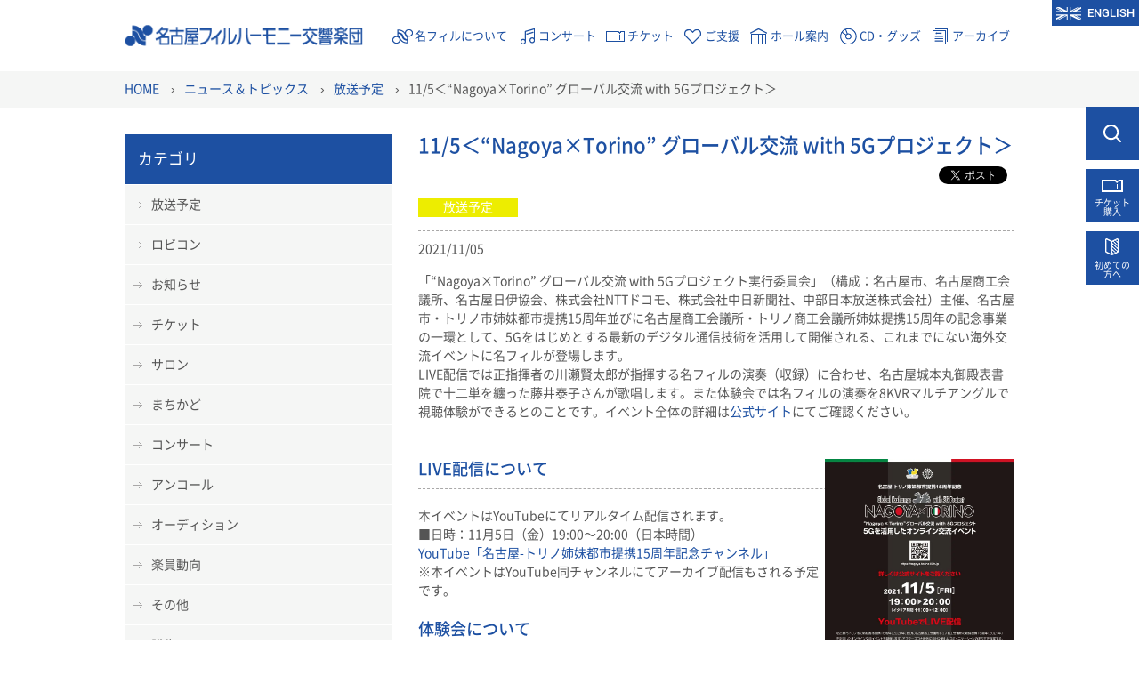

--- FILE ---
content_type: text/html; charset=UTF-8
request_url: https://www.nagoya-phil.or.jp/news/news_2021_11_05_084451
body_size: 60476
content:

<!DOCTYPE html>
<html dir="ltr" lang="ja">
	<head>
		<!-- Google Tag Manager -->
		<script>(function(w,d,s,l,i){w[l]=w[l]||[];w[l].push({'gtm.start':
		new Date().getTime(),event:'gtm.js'});var f=d.getElementsByTagName(s)[0],
		j=d.createElement(s),dl=l!='dataLayer'?'&l='+l:'';j.async=true;j.src=
		'https://www.googletagmanager.com/gtm.js?id='+i+dl;f.parentNode.insertBefore(j,f);
		})(window,document,'script','dataLayer','GTM-N57SG96');</script>
		<!-- End Google Tag Manager -->
		<meta charset="UTF-8">
		<meta http-equiv="X-UA-Compatible" content="IE=edge">
		<title>11/5＜“Nagoya×Torino” グローバル交流 with 5Gプロジェクト＞ ｜ 名古屋フィルハーモニー交響楽団・オフィシャルページ</title>
		<meta name="keywords" content="オーケストラ, 名古屋, 名フィル, 交響楽団, クラシック, コンサート, Nagoya Philharmonic Orchestra">
		<meta name="description" content="愛知県名古屋市を中心に、東海地方を代表するプロ・オーケストラ、名古屋フィルハーモニー交響楽団公式サイト。楽団の紹介や、コンサートスケジュールやチケット案内など。">
		<meta name="viewport" content="width=device-width">

		<!-- OGP Setting Start -->
							<meta property="og:title" content="11/5＜“Nagoya×Torino” グローバル交流 with 5Gプロジェクト＞ | 名古屋フィルハーモニー交響楽団・オフィシャルページ">
		<meta property="og:description" content="「“Nagoya×Torino” グローバル交流 with 5Gプロジェクト実行委員会」（構成：名古屋市、名古屋商工会議所、名古屋日伊協会、株式会社NTTドコモ、株式会社中日新聞社、中部日本放送株式会社）主催、名古屋市・ [&hellip;]">
		<meta property="og:url" content="https://www.nagoya-phil.or.jp/news/news_2021_11_05_084451">
		<meta property="og:image" content="https://www.nagoya-phil.or.jp/content/wp-content/themes/original/images/global/ogp.jpg">
    <meta name="twitter:title" content="11/5＜“Nagoya×Torino” グローバル交流 with 5Gプロジェクト＞ | 名古屋フィルハーモニー交響楽団・オフィシャルページ">
    <meta name="twitter:description" content="「“Nagoya×Torino” グローバル交流 with 5Gプロジェクト実行委員会」（構成：名古屋市、名古屋商工会議所、名古屋日伊協会、株式会社NTTドコモ、株式会社中日新聞社、中部日本放送株式会社）主催、名古屋市・ [&hellip;]">
									<meta property="og:site_name" content="愛知県名古屋市を中心に、東海地方を代表するプロ・オーケストラ、名古屋フィルハーモニー交響楽団公式サイト。楽団の紹介や、コンサートスケジュールやチケット案内など。">
		<meta property="og:type" content="website">
		<meta property="fb:app_id" content="1699401183630025">
		<meta name="twitter:card" content="summary_large_image">
				<!-- OGP Setting End -->

		<!-- icon -->
		<link href="https://www.nagoya-phil.or.jp/content/wp-content/themes/original/assets/images/global/apple-touch-icon.png" rel="apple-touch-icon-precomposed" sizes="144x144">
		<link href="https://www.nagoya-phil.or.jp/content/wp-content/themes/original/assets/images/global/apple-touch-icon.png" rel="apple-touch-icon" sizes="144x144">
		<link href="https://www.nagoya-phil.or.jp/content/wp-content/themes/original/assets/images/global/favicon.ico" rel="icon" type="image/vnd.microsoft.icon" sizes="16x16">
		<!-- /icon -->
		<link href="https://www.nagoya-phil.or.jp/content/wp-content/themes/original/style.css?20240919" rel="stylesheet" type="text/css" media="all">
		<meta name='robots' content='max-image-preview:large' />
	<style>img:is([sizes="auto" i], [sizes^="auto," i]) { contain-intrinsic-size: 3000px 1500px }</style>
	<script type="text/javascript">
/* <![CDATA[ */
window._wpemojiSettings = {"baseUrl":"https:\/\/s.w.org\/images\/core\/emoji\/16.0.1\/72x72\/","ext":".png","svgUrl":"https:\/\/s.w.org\/images\/core\/emoji\/16.0.1\/svg\/","svgExt":".svg","source":{"concatemoji":"https:\/\/www.nagoya-phil.or.jp\/content\/wp-includes\/js\/wp-emoji-release.min.js?ver=6.8.3"}};
/*! This file is auto-generated */
!function(s,n){var o,i,e;function c(e){try{var t={supportTests:e,timestamp:(new Date).valueOf()};sessionStorage.setItem(o,JSON.stringify(t))}catch(e){}}function p(e,t,n){e.clearRect(0,0,e.canvas.width,e.canvas.height),e.fillText(t,0,0);var t=new Uint32Array(e.getImageData(0,0,e.canvas.width,e.canvas.height).data),a=(e.clearRect(0,0,e.canvas.width,e.canvas.height),e.fillText(n,0,0),new Uint32Array(e.getImageData(0,0,e.canvas.width,e.canvas.height).data));return t.every(function(e,t){return e===a[t]})}function u(e,t){e.clearRect(0,0,e.canvas.width,e.canvas.height),e.fillText(t,0,0);for(var n=e.getImageData(16,16,1,1),a=0;a<n.data.length;a++)if(0!==n.data[a])return!1;return!0}function f(e,t,n,a){switch(t){case"flag":return n(e,"\ud83c\udff3\ufe0f\u200d\u26a7\ufe0f","\ud83c\udff3\ufe0f\u200b\u26a7\ufe0f")?!1:!n(e,"\ud83c\udde8\ud83c\uddf6","\ud83c\udde8\u200b\ud83c\uddf6")&&!n(e,"\ud83c\udff4\udb40\udc67\udb40\udc62\udb40\udc65\udb40\udc6e\udb40\udc67\udb40\udc7f","\ud83c\udff4\u200b\udb40\udc67\u200b\udb40\udc62\u200b\udb40\udc65\u200b\udb40\udc6e\u200b\udb40\udc67\u200b\udb40\udc7f");case"emoji":return!a(e,"\ud83e\udedf")}return!1}function g(e,t,n,a){var r="undefined"!=typeof WorkerGlobalScope&&self instanceof WorkerGlobalScope?new OffscreenCanvas(300,150):s.createElement("canvas"),o=r.getContext("2d",{willReadFrequently:!0}),i=(o.textBaseline="top",o.font="600 32px Arial",{});return e.forEach(function(e){i[e]=t(o,e,n,a)}),i}function t(e){var t=s.createElement("script");t.src=e,t.defer=!0,s.head.appendChild(t)}"undefined"!=typeof Promise&&(o="wpEmojiSettingsSupports",i=["flag","emoji"],n.supports={everything:!0,everythingExceptFlag:!0},e=new Promise(function(e){s.addEventListener("DOMContentLoaded",e,{once:!0})}),new Promise(function(t){var n=function(){try{var e=JSON.parse(sessionStorage.getItem(o));if("object"==typeof e&&"number"==typeof e.timestamp&&(new Date).valueOf()<e.timestamp+604800&&"object"==typeof e.supportTests)return e.supportTests}catch(e){}return null}();if(!n){if("undefined"!=typeof Worker&&"undefined"!=typeof OffscreenCanvas&&"undefined"!=typeof URL&&URL.createObjectURL&&"undefined"!=typeof Blob)try{var e="postMessage("+g.toString()+"("+[JSON.stringify(i),f.toString(),p.toString(),u.toString()].join(",")+"));",a=new Blob([e],{type:"text/javascript"}),r=new Worker(URL.createObjectURL(a),{name:"wpTestEmojiSupports"});return void(r.onmessage=function(e){c(n=e.data),r.terminate(),t(n)})}catch(e){}c(n=g(i,f,p,u))}t(n)}).then(function(e){for(var t in e)n.supports[t]=e[t],n.supports.everything=n.supports.everything&&n.supports[t],"flag"!==t&&(n.supports.everythingExceptFlag=n.supports.everythingExceptFlag&&n.supports[t]);n.supports.everythingExceptFlag=n.supports.everythingExceptFlag&&!n.supports.flag,n.DOMReady=!1,n.readyCallback=function(){n.DOMReady=!0}}).then(function(){return e}).then(function(){var e;n.supports.everything||(n.readyCallback(),(e=n.source||{}).concatemoji?t(e.concatemoji):e.wpemoji&&e.twemoji&&(t(e.twemoji),t(e.wpemoji)))}))}((window,document),window._wpemojiSettings);
/* ]]> */
</script>
<style id='wp-emoji-styles-inline-css' type='text/css'>

	img.wp-smiley, img.emoji {
		display: inline !important;
		border: none !important;
		box-shadow: none !important;
		height: 1em !important;
		width: 1em !important;
		margin: 0 0.07em !important;
		vertical-align: -0.1em !important;
		background: none !important;
		padding: 0 !important;
	}
</style>
<link rel='stylesheet' id='wp-block-library-css' href='https://www.nagoya-phil.or.jp/content/wp-includes/css/dist/block-library/style.min.css?ver=6.8.3' type='text/css' media='all' />
<style id='classic-theme-styles-inline-css' type='text/css'>
/*! This file is auto-generated */
.wp-block-button__link{color:#fff;background-color:#32373c;border-radius:9999px;box-shadow:none;text-decoration:none;padding:calc(.667em + 2px) calc(1.333em + 2px);font-size:1.125em}.wp-block-file__button{background:#32373c;color:#fff;text-decoration:none}
</style>
<style id='filebird-block-filebird-gallery-style-inline-css' type='text/css'>
ul.filebird-block-filebird-gallery{margin:auto!important;padding:0!important;width:100%}ul.filebird-block-filebird-gallery.layout-grid{display:grid;grid-gap:20px;align-items:stretch;grid-template-columns:repeat(var(--columns),1fr);justify-items:stretch}ul.filebird-block-filebird-gallery.layout-grid li img{border:1px solid #ccc;box-shadow:2px 2px 6px 0 rgba(0,0,0,.3);height:100%;max-width:100%;-o-object-fit:cover;object-fit:cover;width:100%}ul.filebird-block-filebird-gallery.layout-masonry{-moz-column-count:var(--columns);-moz-column-gap:var(--space);column-gap:var(--space);-moz-column-width:var(--min-width);columns:var(--min-width) var(--columns);display:block;overflow:auto}ul.filebird-block-filebird-gallery.layout-masonry li{margin-bottom:var(--space)}ul.filebird-block-filebird-gallery li{list-style:none}ul.filebird-block-filebird-gallery li figure{height:100%;margin:0;padding:0;position:relative;width:100%}ul.filebird-block-filebird-gallery li figure figcaption{background:linear-gradient(0deg,rgba(0,0,0,.7),rgba(0,0,0,.3) 70%,transparent);bottom:0;box-sizing:border-box;color:#fff;font-size:.8em;margin:0;max-height:100%;overflow:auto;padding:3em .77em .7em;position:absolute;text-align:center;width:100%;z-index:2}ul.filebird-block-filebird-gallery li figure figcaption a{color:inherit}

</style>
<style id='global-styles-inline-css' type='text/css'>
:root{--wp--preset--aspect-ratio--square: 1;--wp--preset--aspect-ratio--4-3: 4/3;--wp--preset--aspect-ratio--3-4: 3/4;--wp--preset--aspect-ratio--3-2: 3/2;--wp--preset--aspect-ratio--2-3: 2/3;--wp--preset--aspect-ratio--16-9: 16/9;--wp--preset--aspect-ratio--9-16: 9/16;--wp--preset--color--black: #000000;--wp--preset--color--cyan-bluish-gray: #abb8c3;--wp--preset--color--white: #ffffff;--wp--preset--color--pale-pink: #f78da7;--wp--preset--color--vivid-red: #cf2e2e;--wp--preset--color--luminous-vivid-orange: #ff6900;--wp--preset--color--luminous-vivid-amber: #fcb900;--wp--preset--color--light-green-cyan: #7bdcb5;--wp--preset--color--vivid-green-cyan: #00d084;--wp--preset--color--pale-cyan-blue: #8ed1fc;--wp--preset--color--vivid-cyan-blue: #0693e3;--wp--preset--color--vivid-purple: #9b51e0;--wp--preset--gradient--vivid-cyan-blue-to-vivid-purple: linear-gradient(135deg,rgba(6,147,227,1) 0%,rgb(155,81,224) 100%);--wp--preset--gradient--light-green-cyan-to-vivid-green-cyan: linear-gradient(135deg,rgb(122,220,180) 0%,rgb(0,208,130) 100%);--wp--preset--gradient--luminous-vivid-amber-to-luminous-vivid-orange: linear-gradient(135deg,rgba(252,185,0,1) 0%,rgba(255,105,0,1) 100%);--wp--preset--gradient--luminous-vivid-orange-to-vivid-red: linear-gradient(135deg,rgba(255,105,0,1) 0%,rgb(207,46,46) 100%);--wp--preset--gradient--very-light-gray-to-cyan-bluish-gray: linear-gradient(135deg,rgb(238,238,238) 0%,rgb(169,184,195) 100%);--wp--preset--gradient--cool-to-warm-spectrum: linear-gradient(135deg,rgb(74,234,220) 0%,rgb(151,120,209) 20%,rgb(207,42,186) 40%,rgb(238,44,130) 60%,rgb(251,105,98) 80%,rgb(254,248,76) 100%);--wp--preset--gradient--blush-light-purple: linear-gradient(135deg,rgb(255,206,236) 0%,rgb(152,150,240) 100%);--wp--preset--gradient--blush-bordeaux: linear-gradient(135deg,rgb(254,205,165) 0%,rgb(254,45,45) 50%,rgb(107,0,62) 100%);--wp--preset--gradient--luminous-dusk: linear-gradient(135deg,rgb(255,203,112) 0%,rgb(199,81,192) 50%,rgb(65,88,208) 100%);--wp--preset--gradient--pale-ocean: linear-gradient(135deg,rgb(255,245,203) 0%,rgb(182,227,212) 50%,rgb(51,167,181) 100%);--wp--preset--gradient--electric-grass: linear-gradient(135deg,rgb(202,248,128) 0%,rgb(113,206,126) 100%);--wp--preset--gradient--midnight: linear-gradient(135deg,rgb(2,3,129) 0%,rgb(40,116,252) 100%);--wp--preset--font-size--small: 13px;--wp--preset--font-size--medium: 20px;--wp--preset--font-size--large: 36px;--wp--preset--font-size--x-large: 42px;--wp--preset--spacing--20: 0.44rem;--wp--preset--spacing--30: 0.67rem;--wp--preset--spacing--40: 1rem;--wp--preset--spacing--50: 1.5rem;--wp--preset--spacing--60: 2.25rem;--wp--preset--spacing--70: 3.38rem;--wp--preset--spacing--80: 5.06rem;--wp--preset--shadow--natural: 6px 6px 9px rgba(0, 0, 0, 0.2);--wp--preset--shadow--deep: 12px 12px 50px rgba(0, 0, 0, 0.4);--wp--preset--shadow--sharp: 6px 6px 0px rgba(0, 0, 0, 0.2);--wp--preset--shadow--outlined: 6px 6px 0px -3px rgba(255, 255, 255, 1), 6px 6px rgba(0, 0, 0, 1);--wp--preset--shadow--crisp: 6px 6px 0px rgba(0, 0, 0, 1);}:where(.is-layout-flex){gap: 0.5em;}:where(.is-layout-grid){gap: 0.5em;}body .is-layout-flex{display: flex;}.is-layout-flex{flex-wrap: wrap;align-items: center;}.is-layout-flex > :is(*, div){margin: 0;}body .is-layout-grid{display: grid;}.is-layout-grid > :is(*, div){margin: 0;}:where(.wp-block-columns.is-layout-flex){gap: 2em;}:where(.wp-block-columns.is-layout-grid){gap: 2em;}:where(.wp-block-post-template.is-layout-flex){gap: 1.25em;}:where(.wp-block-post-template.is-layout-grid){gap: 1.25em;}.has-black-color{color: var(--wp--preset--color--black) !important;}.has-cyan-bluish-gray-color{color: var(--wp--preset--color--cyan-bluish-gray) !important;}.has-white-color{color: var(--wp--preset--color--white) !important;}.has-pale-pink-color{color: var(--wp--preset--color--pale-pink) !important;}.has-vivid-red-color{color: var(--wp--preset--color--vivid-red) !important;}.has-luminous-vivid-orange-color{color: var(--wp--preset--color--luminous-vivid-orange) !important;}.has-luminous-vivid-amber-color{color: var(--wp--preset--color--luminous-vivid-amber) !important;}.has-light-green-cyan-color{color: var(--wp--preset--color--light-green-cyan) !important;}.has-vivid-green-cyan-color{color: var(--wp--preset--color--vivid-green-cyan) !important;}.has-pale-cyan-blue-color{color: var(--wp--preset--color--pale-cyan-blue) !important;}.has-vivid-cyan-blue-color{color: var(--wp--preset--color--vivid-cyan-blue) !important;}.has-vivid-purple-color{color: var(--wp--preset--color--vivid-purple) !important;}.has-black-background-color{background-color: var(--wp--preset--color--black) !important;}.has-cyan-bluish-gray-background-color{background-color: var(--wp--preset--color--cyan-bluish-gray) !important;}.has-white-background-color{background-color: var(--wp--preset--color--white) !important;}.has-pale-pink-background-color{background-color: var(--wp--preset--color--pale-pink) !important;}.has-vivid-red-background-color{background-color: var(--wp--preset--color--vivid-red) !important;}.has-luminous-vivid-orange-background-color{background-color: var(--wp--preset--color--luminous-vivid-orange) !important;}.has-luminous-vivid-amber-background-color{background-color: var(--wp--preset--color--luminous-vivid-amber) !important;}.has-light-green-cyan-background-color{background-color: var(--wp--preset--color--light-green-cyan) !important;}.has-vivid-green-cyan-background-color{background-color: var(--wp--preset--color--vivid-green-cyan) !important;}.has-pale-cyan-blue-background-color{background-color: var(--wp--preset--color--pale-cyan-blue) !important;}.has-vivid-cyan-blue-background-color{background-color: var(--wp--preset--color--vivid-cyan-blue) !important;}.has-vivid-purple-background-color{background-color: var(--wp--preset--color--vivid-purple) !important;}.has-black-border-color{border-color: var(--wp--preset--color--black) !important;}.has-cyan-bluish-gray-border-color{border-color: var(--wp--preset--color--cyan-bluish-gray) !important;}.has-white-border-color{border-color: var(--wp--preset--color--white) !important;}.has-pale-pink-border-color{border-color: var(--wp--preset--color--pale-pink) !important;}.has-vivid-red-border-color{border-color: var(--wp--preset--color--vivid-red) !important;}.has-luminous-vivid-orange-border-color{border-color: var(--wp--preset--color--luminous-vivid-orange) !important;}.has-luminous-vivid-amber-border-color{border-color: var(--wp--preset--color--luminous-vivid-amber) !important;}.has-light-green-cyan-border-color{border-color: var(--wp--preset--color--light-green-cyan) !important;}.has-vivid-green-cyan-border-color{border-color: var(--wp--preset--color--vivid-green-cyan) !important;}.has-pale-cyan-blue-border-color{border-color: var(--wp--preset--color--pale-cyan-blue) !important;}.has-vivid-cyan-blue-border-color{border-color: var(--wp--preset--color--vivid-cyan-blue) !important;}.has-vivid-purple-border-color{border-color: var(--wp--preset--color--vivid-purple) !important;}.has-vivid-cyan-blue-to-vivid-purple-gradient-background{background: var(--wp--preset--gradient--vivid-cyan-blue-to-vivid-purple) !important;}.has-light-green-cyan-to-vivid-green-cyan-gradient-background{background: var(--wp--preset--gradient--light-green-cyan-to-vivid-green-cyan) !important;}.has-luminous-vivid-amber-to-luminous-vivid-orange-gradient-background{background: var(--wp--preset--gradient--luminous-vivid-amber-to-luminous-vivid-orange) !important;}.has-luminous-vivid-orange-to-vivid-red-gradient-background{background: var(--wp--preset--gradient--luminous-vivid-orange-to-vivid-red) !important;}.has-very-light-gray-to-cyan-bluish-gray-gradient-background{background: var(--wp--preset--gradient--very-light-gray-to-cyan-bluish-gray) !important;}.has-cool-to-warm-spectrum-gradient-background{background: var(--wp--preset--gradient--cool-to-warm-spectrum) !important;}.has-blush-light-purple-gradient-background{background: var(--wp--preset--gradient--blush-light-purple) !important;}.has-blush-bordeaux-gradient-background{background: var(--wp--preset--gradient--blush-bordeaux) !important;}.has-luminous-dusk-gradient-background{background: var(--wp--preset--gradient--luminous-dusk) !important;}.has-pale-ocean-gradient-background{background: var(--wp--preset--gradient--pale-ocean) !important;}.has-electric-grass-gradient-background{background: var(--wp--preset--gradient--electric-grass) !important;}.has-midnight-gradient-background{background: var(--wp--preset--gradient--midnight) !important;}.has-small-font-size{font-size: var(--wp--preset--font-size--small) !important;}.has-medium-font-size{font-size: var(--wp--preset--font-size--medium) !important;}.has-large-font-size{font-size: var(--wp--preset--font-size--large) !important;}.has-x-large-font-size{font-size: var(--wp--preset--font-size--x-large) !important;}
:where(.wp-block-post-template.is-layout-flex){gap: 1.25em;}:where(.wp-block-post-template.is-layout-grid){gap: 1.25em;}
:where(.wp-block-columns.is-layout-flex){gap: 2em;}:where(.wp-block-columns.is-layout-grid){gap: 2em;}
:root :where(.wp-block-pullquote){font-size: 1.5em;line-height: 1.6;}
</style>
<link rel='stylesheet' id='contact-form-7-css' href='https://www.nagoya-phil.or.jp/content/wp-content/plugins/contact-form-7/includes/css/styles.css?ver=6.1.2' type='text/css' media='all' />
<link rel='stylesheet' id='contact-form-7-confirm-css' href='https://www.nagoya-phil.or.jp/content/wp-content/plugins/contact-form-7-add-confirm/includes/css/styles.css?ver=5.1' type='text/css' media='all' />
<script type="text/javascript" src="https://www.nagoya-phil.or.jp/content/wp-includes/js/jquery/jquery.min.js?ver=3.7.1" id="jquery-core-js"></script>
<script type="text/javascript" src="https://www.nagoya-phil.or.jp/content/wp-includes/js/jquery/jquery-migrate.min.js?ver=3.4.1" id="jquery-migrate-js"></script>
<link rel="https://api.w.org/" href="https://www.nagoya-phil.or.jp/wp-json/" /><link rel="EditURI" type="application/rsd+xml" title="RSD" href="https://www.nagoya-phil.or.jp/content/xmlrpc.php?rsd" />
<link rel="canonical" href="https://www.nagoya-phil.or.jp/news/news_2021_11_05_084451" />
<link rel='shortlink' href='https://www.nagoya-phil.or.jp/?p=20013' />
<link rel="alternate" title="oEmbed (JSON)" type="application/json+oembed" href="https://www.nagoya-phil.or.jp/wp-json/oembed/1.0/embed?url=https%3A%2F%2Fwww.nagoya-phil.or.jp%2Fnews%2Fnews_2021_11_05_084451" />
<link rel="alternate" title="oEmbed (XML)" type="text/xml+oembed" href="https://www.nagoya-phil.or.jp/wp-json/oembed/1.0/embed?url=https%3A%2F%2Fwww.nagoya-phil.or.jp%2Fnews%2Fnews_2021_11_05_084451&#038;format=xml" />
		<script src="https://www.nagoya-phil.or.jp/content/wp-content/themes/original/assets/js/lib/jquery.js"></script>
		<script src="https://www.nagoya-phil.or.jp/content/wp-content/themes/original/assets/js/lib/jquery.easing.1.3.js"></script>
		<script src="https://www.nagoya-phil.or.jp/content/wp-content/themes/original/assets/js/lib/jquery.cookie.js"></script>
		<script src="https://www.nagoya-phil.or.jp/content/wp-content/themes/original/assets/js/lib/jquery.transit.min.js"></script>
		<script src="https://www.nagoya-phil.or.jp/content/wp-content/themes/original/assets/js/lib/jquery.adjustSize.js"></script>
		<script src="https://www.nagoya-phil.or.jp/content/wp-content/themes/original/assets/js/lib/jquery.rolloverFade.js"></script>
		<script src="https://www.nagoya-phil.or.jp/content/wp-content/themes/original/assets/js/lib/jquery.dwImageProtector.js"></script>
		<script src="https://www.nagoya-phil.or.jp/content/wp-content/themes/original/assets/js/lib/velocity.min.js"></script>
		<script src="https://www.nagoya-phil.or.jp/content/wp-content/themes/original/assets/js/global/default.js"></script>
		<script src="https://www.nagoya-phil.or.jp/content/wp-content/themes/original/assets/js/content/content.js?20240919"></script>
		<link href="https://www.nagoya-phil.or.jp/content/wp-content/themes/original/assets/css/content/content.css" rel="stylesheet" media="all">
		<link href="https://www.nagoya-phil.or.jp/content/wp-content/themes/original/assets/css/sp/content/content.css" rel="stylesheet" media="all">
		<script src="https://www.nagoya-phil.or.jp/content/wp-content/themes/original/assets/js/lib/flow.min.js"></script>
		<script src="https://www.nagoya-phil.or.jp/content/wp-content/themes/original/assets/js/content/calendar.js"></script>
		<script>
			const HOME_URL = 'https://www.nagoya-phil.or.jp';
			const HOME_DIR = HOME_URL + '/';
      const TEMP_URL = 'https://www.nagoya-phil.or.jp/content/wp-content/themes/original';
      const TEMP_DIR = TEMP_URL + '/';
						const POST_ID = '20013';
					</script>

		<script src="https://www.nagoya-phil.or.jp/content/wp-content/themes/original/assets/js/lib/jquery.fs.boxer.min.js"></script>
		<link href="https://www.nagoya-phil.or.jp/content/wp-content/themes/original/assets/css/lib/jquery.fs.boxer.min.css" rel="stylesheet" media="all">

					<link href="https://www.nagoya-phil.or.jp/content/wp-content/themes/original/assets/css/content/news.css" rel="stylesheet" type="text/css" media="all">
			<link href="https://www.nagoya-phil.or.jp/content/wp-content/themes/original/assets/css/sp/content/news.css" rel="stylesheet" type="text/css" media="all">

			<script>
				const PAGE_TYPE = 'news';
			</script>

		
		<link href="https://www.nagoya-phil.or.jp/content/wp-content/themes/original/assets/css/global/print.css" rel="stylesheet" media="print">
		<!-- Google Analytics -->
		<!-- /Google Analytics -->

		<meta name="facebook-domain-verification" content="i1wpbaymujk16g10mfex1zifbh3rpa" />
	</head>

	<body class="wp-singular news-template-default single single-news postid-20013 wp-theme-original news">
		<!-- Google Tag Manager (noscript) -->
		<noscript><iframe src="https://www.googletagmanager.com/ns.html?id=GTM-N57SG96"
		height="0" width="0" style="display:none;visibility:hidden"></iframe></noscript>
		<!-- End Google Tag Manager (noscript) -->
		<script>
			window.fbAsyncInit = function() {
				FB.init({
					appId      : '1699401183630025',
					xfbml      : true,
					version    : 'v2.5'
				});
			};

			(function(d, s, id){
				var js, fjs = d.getElementsByTagName(s)[0];
				if (d.getElementById(id)) {return;}
				js = d.createElement(s); js.id = id;
				js.src = "//connect.facebook.net/en_US/sdk.js";
				fjs.parentNode.insertBefore(js, fjs);
			}(document, 'script', 'facebook-jssdk'));
		</script>
		<div id="debug"><!-- --></div>
			<div id="wrapper">
				<header id="siteHeader">
					<div class="inner">
						<h1 class="siteLogo"><a href="https://www.nagoya-phil.or.jp" class="jqHover">名古屋フィルハーモニー交響楽団・オフィシャルページ</a></h1>

												<nav id="gNav" class="gNav">
							<h2 class="pcDspNone headBlue">MENU</h2>
							<div class="pcDspNone">
								<div class="btnTools">
									<div id="btnSearch2">
										<a href="#cse-search-box-sp" class="scroll">サイト内検索</a>
									</div>
									
									<div id="btnTicket">
										<a href="https://yyk1.ka-ruku.com/nagoya-phil-s/" class="jqHover buyTicket" target="_blank" onclick="ga('send','event','JPバナー','クリック','チケット購入')">チケット<br class="spDspNone">購入</a>
									</div>
									
									<div id="btnFirst">
										<a href="https://www.nagoya-phil.or.jp/welcome/" class="jqHover firstPage" target="_blank">初めての<br class="spDspNone">方へ</a>
									</div>
								</div><!--/btnTools-->
							</div>
							<ul>
																							<li class="main item02 pcDspNone">
									<a href="https://www.nagoya-phil.or.jp/month">コンサート</a>
																											<div class="subNav">
										<ul>
																																<li>
												<a href="https://www.nagoya-phil.or.jp/concerts_regular"  class="">定期演奏会</a>
											</li>
																																<li>
												<a href="https://www.nagoya-phil.or.jp/concerts_shimin"  class="">市民会館名曲シリーズ</a>
											</li>
																																<li>
												<a href="https://www.nagoya-phil.or.jp/concerts_special"  class="">特別演奏会</a>
											</li>
																																<li>
												<a href="https://www.nagoya-phil.or.jp/month"  class="">月間スケジュール</a>
											</li>
																				</ul>
									</div>
																	</li>
																							<li class="main item01 spDspNone">
									<a href="https://www.nagoya-phil.or.jp/aboutus/aboutus_index">名フィルについて</a>
																											<div class="subNav">
										<ul>
																																<li>
												<a href="https://www.nagoya-phil.or.jp/aboutus/aboutus_index"  class="">プロフィール</a>
											</li>
																																<li>
												<a href="https://www.nagoya-phil.or.jp/aboutus/conductors"  class="">指揮者陣</a>
											</li>
																																<li>
												<a href="https://www.nagoya-phil.or.jp/profile/profile_2015_10_20_154055"  class="">コンポーザー・イン・レジデンス</a>
											</li>
																																<li>
												<a href="https://www.nagoya-phil.or.jp/aboutus/members"  class="">コンサートマスター・楽員</a>
											</li>
																																<li>
												<a href="https://www.nagoya-phil.or.jp/aboutus/administration"  class="">事務局</a>
											</li>
																																<li>
												<a href="https://www.nagoya-phil.or.jp/disclosure"  class="">財団情報</a>
											</li>
																																<li>
												<a href="https://www.nagoya-phil.or.jp/aboutus/function"  class="">演奏活動紹介</a>
											</li>
																				</ul>
									</div>
																	</li>
																							<li class="main item01 pcDspNone">
									<a href="https://www.nagoya-phil.or.jp/aboutus">名フィルについて</a>
																											<div class="subNav">
										<ul>
																																<li>
												<a href="https://www.nagoya-phil.or.jp/aboutus/aboutus_index"  class="">プロフィール</a>
											</li>
																																<li>
												<a href="https://www.nagoya-phil.or.jp/aboutus/conductors"  class="">指揮者陣</a>
											</li>
																																<li>
												<a href="https://www.nagoya-phil.or.jp/profile/profile_2015_10_20_154055"  class="">コンポーザー・イン・レジデンス</a>
											</li>
																																<li>
												<a href="https://www.nagoya-phil.or.jp/aboutus/members"  class="">コンサートマスター・楽員</a>
											</li>
																																<li>
												<a href="https://www.nagoya-phil.or.jp/aboutus/administration"  class="">事務局</a>
											</li>
																																<li>
												<a href="https://www.nagoya-phil.or.jp/disclosure"  class="">財団情報</a>
											</li>
																																<li>
												<a href="https://www.nagoya-phil.or.jp/aboutus/function"  class="">演奏活動紹介</a>
											</li>
																				</ul>
									</div>
																	</li>
																							<li class="main item02 spDspNone">
									<a href="https://www.nagoya-phil.or.jp/concerts_regular">コンサート</a>
																											<div class="subNav">
										<ul>
																																<li>
												<a href="https://www.nagoya-phil.or.jp/concerts_regular"  class="">定期演奏会</a>
											</li>
																																<li>
												<a href="https://www.nagoya-phil.or.jp/concerts_shimin"  class="">市民会館名曲シリーズ</a>
											</li>
																																<li>
												<a href="https://www.nagoya-phil.or.jp/concerts_special"  class="">特別演奏会</a>
											</li>
																																<li>
												<a href="https://www.nagoya-phil.or.jp/month"  class="">月間スケジュール</a>
											</li>
																				</ul>
									</div>
																	</li>
																							<li class="main item03 spDspNone">
									<a href="https://www.nagoya-phil.or.jp/ticket/ticket_index">チケット</a>
																											<div class="subNav">
										<ul>
																																<li>
												<a href="https://www.nagoya-phil.or.jp/ticket/ticket_index"  class="">チケット購入のご案内</a>
											</li>
																																<li>
												<a href="https://yyk1.ka-ruku.com/nagoya-phil-s/" target="_blank" class="buyTicket">チケット販売システムへ</a>
											</li>
																																<li>
												<a href="https://www.nagoya-phil.or.jp/ticket/howto_tickets"  class="">チケット販売システムの使い方</a>
											</li>
																																<li>
												<a href="https://www.nagoya-phil.or.jp/ticket/member_teiki"  class="">定期会員券</a>
											</li>
																																<li>
												<a href="https://www.nagoya-phil.or.jp/ticket/member_shimin"  class="">市民会館名曲シリーズ「セット券」</a>
											</li>
																																<li>
												<a href="https://www.nagoya-phil.or.jp/member_quattro"  class="">スペシャル・クワトロ「セット券」</a>
											</li>
																																<li>
												<a href="https://www.nagoya-phil.or.jp/member_kodomo"  class="">こども名曲コンサート「セット券」</a>
											</li>
																																<li>
												<a href="https://www.nagoya-phil.or.jp/y-pass"  class="">Y席パスポート</a>
											</li>
																																<li>
												<a href="https://www.nagoya-phil.or.jp/ticket/discount"  class="">各種割引について</a>
											</li>
																																<li>
												<a href="https://www.nagoya-phil.or.jp/ticket/pre_member_teiki"  class="">定期会員　プレ体験(券)</a>
											</li>
																				</ul>
									</div>
																	</li>
																							<li class="main item03 pcDspNone">
									<a href="https://www.nagoya-phil.or.jp/ticket">チケット</a>
																											<div class="subNav">
										<ul>
																																<li>
												<a href="https://www.nagoya-phil.or.jp/ticket/ticket_index"  class="">チケット購入のご案内</a>
											</li>
																																<li>
												<a href="https://yyk1.ka-ruku.com/nagoya-phil-s/" target="_blank" class="buyTicket">チケット販売システムへ</a>
											</li>
																																<li>
												<a href="https://www.nagoya-phil.or.jp/ticket/howto_tickets"  class="">チケット販売システムの使い方</a>
											</li>
																																<li>
												<a href="https://www.nagoya-phil.or.jp/ticket/member_teiki"  class="">定期会員券</a>
											</li>
																																<li>
												<a href="https://www.nagoya-phil.or.jp/ticket/member_shimin"  class="">市民会館名曲シリーズ「セット券」</a>
											</li>
																																<li>
												<a href="https://www.nagoya-phil.or.jp/member_quattro"  class="">スペシャル・クワトロ「セット券」</a>
											</li>
																																<li>
												<a href="https://www.nagoya-phil.or.jp/member_kodomo"  class="">こども名曲コンサート「セット券」</a>
											</li>
																																<li>
												<a href="https://www.nagoya-phil.or.jp/y-pass"  class="">Y席パスポート</a>
											</li>
																																<li>
												<a href="https://www.nagoya-phil.or.jp/ticket/discount"  class="">各種割引について</a>
											</li>
																																<li>
												<a href="https://www.nagoya-phil.or.jp/ticket/pre_member_teiki"  class="">定期会員　プレ体験(券)</a>
											</li>
																				</ul>
									</div>
																	</li>
																							<li class="main item07">
									<a href="https://www.nagoya-phil.or.jp/support">ご支援</a>
																											<div class="subNav">
										<ul>
																																<li>
												<a href="https://www.nagoya-phil.or.jp/support/donation"  class="">寄附金</a>
											</li>
																																<li>
												<a href="https://www.nagoya-phil.or.jp/support/member"  class="">賛助会員</a>
											</li>
																																<li>
												<a href="https://www.nagoya-phil.or.jp/support/deduction"  class="">特定寄附金控除について</a>
											</li>
																																<li>
												<a href="https://www.nagoya-phil.or.jp/support/assent"  class="">特別協賛</a>
											</li>
																																<li>
												<a href="https://www.nagoya-phil.or.jp/support/ad"  class="">プログラム広告</a>
											</li>
																																<li>
												<a href="https://www.nagoya-phil.or.jp/support/sponsor"  class="">演奏会主催</a>
											</li>
																				</ul>
									</div>
																	</li>
																							<li class="main item04 spDspNone">
									<a href="https://www.nagoya-phil.or.jp/hall/hall_aichi">ホール案内</a>
																											<div class="subNav">
										<ul>
																																<li>
												<a href="https://www.nagoya-phil.or.jp/hall/hall_aichi"  class="">愛知県芸術劇場 コンサートホール</a>
											</li>
																																<li>
												<a href="https://www.nagoya-phil.or.jp/hall/hall_shimin"  class="">Niterra日本特殊陶業市民会館 フォレストホール</a>
											</li>
																																<li>
												<a href="https://www.nagoya-phil.or.jp/hall/hall_shimin_teiki"  class="">Niterra日本特殊陶業市民会館 フォレストホール（定期演奏会）</a>
											</li>
																																<li>
												<a href="https://www.nagoya-phil.or.jp/hall/hall_shirakawa"  class="">三井住友海上しらかわホール</a>
											</li>
																																<li>
												<a href="https://www.nagoya-phil.or.jp/hall/hall_toyota"  class="">豊田市コンサートホール</a>
											</li>
																				</ul>
									</div>
																	</li>
																							<li class="main item04 pcDspNone">
									<a href="https://www.nagoya-phil.or.jp/hall">ホール案内</a>
																											<div class="subNav">
										<ul>
																																<li>
												<a href="https://www.nagoya-phil.or.jp/hall/hall_aichi"  class="">愛知県芸術劇場 コンサートホール</a>
											</li>
																																<li>
												<a href="https://www.nagoya-phil.or.jp/hall/hall_shimin"  class="">Niterra日本特殊陶業市民会館 フォレストホール</a>
											</li>
																																<li>
												<a href="https://www.nagoya-phil.or.jp/hall/hall_shimin_teiki"  class="">Niterra日本特殊陶業市民会館 フォレストホール（定期演奏会）</a>
											</li>
																																<li>
												<a href="https://www.nagoya-phil.or.jp/hall/hall_shirakawa"  class="">三井住友海上しらかわホール</a>
											</li>
																																<li>
												<a href="https://www.nagoya-phil.or.jp/hall/hall_toyota"  class="">豊田市コンサートホール</a>
											</li>
																				</ul>
									</div>
																	</li>
																							<li class="main item05">
									<a href="/discography">CD・グッズ</a>
																										</li>
																							<li class="main item06">
									<a href="/archive/">アーカイブ</a>
																										</li>
														</ul>
						</nav><!--/gNav-->
											</div>
					<a href="https://www.nagoya-phil.or.jp/en/" class="english">ENGLISH</a>
				</header><!--/siteHeader-->

				<div class="spDspNone">
					<div class="btnTools">
	<div id="btnSearch">
		<div class="inner">
			<a href="javascript:void(0)" class="jqHover" id="btnSearchOpener"><!-- --></a>
			<div id="btnSearchVox">
				<form id="cse-search-box" action="https://www.nagoya-phil.or.jp/result">
					<input type="hidden" name="cx" value="015061439051421167087:3v1vtumkftg">
					<input type="hidden" name="ie" value="UTF-8">
					<input type="text" name="q" class="serachText">
					<input type="submit" name="sa" value="Search" class="submitBt">
				</form>
				<script type="text/javascript" src="//www.google.com/cse/brand?form=cse-search-box&lang=ja"></script>
			</div><!-- /btnSearchVox -->
		</div>
	</div>
	
	<div id="btnSearch2">
		<a href="#cse-search-box-sp" class="scroll">サイト内検索</a>
	</div>
	
	<div id="btnTicket">
		<a href="https://yyk1.ka-ruku.com/nagoya-phil-s/" class="jqHover buyTicket" target="_blank" onclick="ga('send', 'event', 'JPバナー', 'クリック', 'チケット購入')">チケット<br class="spDspNone">購入</a>
	</div>
	
	<div id="btnFirst">
		<a href="https://www.nagoya-phil.or.jp/welcome/" class="jqHover firstPage" target="_blank">初めての<br class="spDspNone">方へ</a>
	</div>
</div><!--/btnTools-->
				</div>

<div id="topicPathVox">
	<div class="inner">
		<div itemscope itemtype="http://data-vocabulary.org/Breadcrumb">
			<a href="https://www.nagoya-phil.or.jp" itemprop="url"><span itemprop="title">HOME</span></a> ›
		</div>
		<div itemscope itemtype="http://data-vocabulary.org/Breadcrumb">
			<a href="https://www.nagoya-phil.or.jp/news/" itemprop="url"><span itemprop="title">ニュース＆トピックス</span></a> ›
		</div>
					<div itemscope itemtype="http://data-vocabulary.org/Breadcrumb">
				<a href="https://www.nagoya-phil.or.jp/news_category/news_broadcast" itemprop="url"><span itemprop="title">放送予定</span></a> ›
			</div>
				<div itemscope itemtype="http://data-vocabulary.org/Breadcrumb">
			<span itemprop="title">11/5＜“Nagoya×Torino” グローバル交流 with 5Gプロジェクト＞</span>
		</div>
	</div>
</div><!-- /topicPathVox -->

<div id="container" >
	<div id="mainContent">
		<div class="inner">
			<div id="newsEntry">
				<h1 class="pageTitle">11/5＜“Nagoya×Torino” グローバル交流 with 5Gプロジェクト＞</h1>
				
				<div id="snsBox">
	<div class="twitter">
		<a href="https://twitter.com/share" class="twitter-share-button"{count}>Tweet</a>
		<script>!function(d,s,id){var js,fjs=d.getElementsByTagName(s)[0],p=/^http:/.test(d.location)?'http':'https';if(!d.getElementById(id)){js=d.createElement(s);js.id=id;js.src=p+'://platform.twitter.com/widgets.js';fjs.parentNode.insertBefore(js,fjs);}}(document, 'script', 'twitter-wjs');</script>
	</div><!--/twitter-->
	
	<div class="facebook">
		<div class="fb-like" data-layout="button_count"></div>
	</div><!--/facebook-->
</div><!--/snsBox-->
				
				<div id="cf_news_cat"><span class="cat" style="background-color: #eded00">放送予定</span></div>
				
				<div id="cf_news_date" class="newsDate"><time datetime="2021-11-05T08:44:51+09:00">2021/11/05</time></div>
				
				<div id="cf_news_entry" class="mB30">
					<p><span>「“Nagoya×Torino” グローバル交流 with 5Gプロジェクト実行委員会」（構成：名古屋市、名古屋商工会議所、名古屋日伊協会、株式会社NTTドコモ、株式会社中日新聞社、中部日本放送株式会社）主催、名古屋市・トリノ市姉妹都市提携15周年並びに名古屋商工会議所・トリノ商工会議所姉妹提携15周年の記念事業の一環として、5Gをはじめとする最新のデジタル通信技術を活用して開催される、これまでにない海外交流イベントに名フィルが登場します。</span></p>
<p><span>LIVE配信では正指揮者の川瀬賢太郎が指揮する名フィルの演奏（収録）に合わせ、名古屋城本丸御殿表書院で十二単を纏った</span>藤井泰子<span>さんが歌唱します。</span>また体験会では名フィルの演奏を8KVRマルチアングルで視聴体験ができるとのことです。イベント全体の詳細は<a href="https://nagoya-torino15th.jp/" target="_blank">公式サイト</a>にてご確認ください。</p>
<p>&nbsp;</p>
<p><span> </span></p>
<p class="alignnone"><img fetchpriority="high" decoding="async" src="https://www.nagoya-phil.or.jp/content/wp-content/uploads/5G.jpg" width="213" height="300" id="__wp-temp-img-id" align="right" class="alignnone" /></p>
<h3 class="subHeading01">LIVE配信について</h3>
<dl class="dl01">
<dt>本イベントはYouTubeにてリアルタイム配信されます。</dt>
<dt>■日時：11月5日（金）19:00〜20:00（日本時間）</dt>
<dt><a href="https://www.youtube.com/channel/UCGi4m-nq3azwGpygg9mwSzQ" target="_blank">YouTube「<span>名古屋-トリノ姉妹都市提携15周年記念</span>チャンネル」</a></dt>
<dt></dt>
<dt>※本イベントはYouTube同チャンネルにてアーカイブ配信もされる予定です。</dt>
</dl>
<p><span> </span></p>
<h3 class="subHeading01">体験会について</h3>
<h2 class="hedding02"></h2>
<p>d garden名古屋栄店において、VRコンテンツなどの一般市民向け体験会が実施されます。</p>
<h3 class="hedding03 hedding03-2">■日時：2021年11月5日（金）16:00～20:00</h3>
<p>■会場：<a href="https://shop.smt.docomo.ne.jp/shop_detail/0400500528600/index.html" target="_blank">d garden名古屋栄店</a>（栄クリスタル広場前）</p>
<h3 class="hedding03 hedding03-2">■内容：①名フィルの演奏動画を8KVRマルチアングルにて視聴体験（VRゴーグルもしくは5Gスマホにて）</h3>
<h3 class="hedding03 hedding03-2">②名フィルの演奏動画を専用モニターで3D視聴体験（SONYの空間再現ディスプレイにて）</h3>
				</div><!--/cf_news_entry-->
				
									<p class="mB15">＜関連リンク＞</p>
					<div id="cf_news_link">
																				<div class="btnLink arrow"><a href="https://nagoya-torino15th.jp/" target="_blank">“Nagoya×Torino” グローバル交流 with 5Gプロジェクト公式ウェブサイト</a></div>
											</div><!--/cf_news_link-->
							</div><!--/newsEntry-->
		</div>
	</div><!-- /mainContent -->
		
	
<aside id="sidebar">
			<div class="lNav">
			<h2>カテゴリ</h2>
			<ul>
									<li><a href="https://www.nagoya-phil.or.jp/news_category/news_broadcast">放送予定</a></li>
									<li><a href="https://www.nagoya-phil.or.jp/news_category/news_lobby">ロビコン</a></li>
									<li><a href="https://www.nagoya-phil.or.jp/news_category/%e3%81%8a%e7%9f%a5%e3%82%89%e3%81%9b">お知らせ</a></li>
									<li><a href="https://www.nagoya-phil.or.jp/news_category/news_ticket">チケット</a></li>
									<li><a href="https://www.nagoya-phil.or.jp/news_category/news_salon">サロン</a></li>
									<li><a href="https://www.nagoya-phil.or.jp/news_category/news_machikado">まちかど</a></li>
									<li><a href="https://www.nagoya-phil.or.jp/news_category/news_concerts">コンサート</a></li>
									<li><a href="https://www.nagoya-phil.or.jp/news_category/news_encore">アンコール</a></li>
									<li><a href="https://www.nagoya-phil.or.jp/news_category/news_audition">オーディション</a></li>
									<li><a href="https://www.nagoya-phil.or.jp/news_category/news_members">楽員動向</a></li>
									<li><a href="https://www.nagoya-phil.or.jp/news_category/news_etc">その他</a></li>
									<li><a href="https://www.nagoya-phil.or.jp/news_category/news_information">謹告</a></li>
									<li><a href="https://www.nagoya-phil.or.jp/news_category/news_lineup">ラインナップ</a></li>
									<li><a href="https://www.nagoya-phil.or.jp/news_category/news_entry">募集</a></li>
							</ul>
		</div><!--/lNav-->
		
	<div class="lNav">
		<h2>お知らせ検索</h2>
		<div class="search searchVox">
			<form action="/" method="get">
				<fieldset>
					<input type="hidden" name="post_type" value="news">
					<input type="text" name="s" id="search" value="">
					<input type="submit" class="searchBt" value="Search">
				</fieldset>
			</form>
		</div><!--/searchVox-->
	</div><!--/lNav-->
</aside><!--/sidebar-->
</div><!--/container-->

			<div class="search pcDspNone searchVox">
				<!-- <script>
					(function() {
						var cx = '012789084351980003482:z0nxkvaaem8';
						var gcse = document.createElement('script');
						gcse.type = 'text/javascript';
						gcse.async = true;
						gcse.src = (document.location.protocol == 'https:' ? 'https:' : 'http:') +
						'//cse.google.com/cse.js?cx=' + cx;
						var s = document.getElementsByTagName('script')[0];
						s.parentNode.insertBefore(gcse, s);
						})();
					</script>
					<gcse:search></gcse:search> -->
				<form id="cse-search-box-sp" action="https://www.nagoya-phil.or.jp/result">
					<input type="hidden" name="cx" value="015061439051421167087:3v1vtumkftg">
					<input type="hidden" name="ie" value="UTF-8">
					<input type="text" name="q" class="serachText">
					<input type="submit" name="sa" value="Search" class="submitBt">
				</form>
			</div>

			<div id="pageTopVox">
				<a href="javascript:void(0)" class="jqHover">PAGE TOP</a>
			</div><!-- /pageTopVox -->

			<footer id="siteFooter">
				<div class="inner clearfix">
					<h2 class="dspNone">サイトマップ</h2>

																													<div class="footerLink link1">
								<h3>
																			<a href="aboutus">名フィルについて</a>
																	</h3>
								<ul>
																													<li><span><a href="https://www.nagoya-phil.or.jp/aboutus/aboutus_index">プロフィール</a></span></li>
																													<li><span><a href="https://www.nagoya-phil.or.jp/aboutus/conductors">指揮者陣</a></span></li>
																													<li><span><a href="https://www.nagoya-phil.or.jp/profile/profile_2015_10_20_154055">コンポーザー・イン・レジデンス</a></span></li>
																													<li><span><a href="https://www.nagoya-phil.or.jp/aboutus/members">コンサートマスター・楽員</a></span></li>
																													<li><span><a href="https://www.nagoya-phil.or.jp/aboutus/administration">事務局</a></span></li>
																													<li><span><a href="https://www.nagoya-phil.or.jp/disclosure">財団情報</a></span></li>
																													<li><span><a href="https://www.nagoya-phil.or.jp/aboutus/function">演奏活動紹介</a></span></li>
																	</ul>
							</div><!--/footerLink-->
																																					<div class="footerLink link2">
								<h3>
																			<a href="https://www.nagoya-phil.or.jp/concerts_regular">コンサート</a>
																	</h3>
								<ul>
																													<li><span><a href="https://www.nagoya-phil.or.jp/concerts_regular">定期演奏会</a></span></li>
																													<li><span><a href="https://www.nagoya-phil.or.jp/concerts_shimin">市民会館名曲シリーズ</a></span></li>
																													<li><span><a href="https://www.nagoya-phil.or.jp/concerts_special">特別演奏会</a></span></li>
																													<li><span><a href="https://www.nagoya-phil.or.jp/month">月間スケジュール</a></span></li>
																	</ul>
							</div><!--/footerLink-->
																																					<div class="footerLink link3">
								<h3>
																			<a href="ticket">チケット</a>
																	</h3>
								<ul>
																													<li><span><a href="https://www.nagoya-phil.or.jp/ticket/ticket_index">チケット購入のご案内</a></span></li>
																													<li><span class="blank"><a href="https://yyk1.ka-ruku.com/nagoya-phil-s/" target="_blank">チケット販売システムへ</a></span></li>
																													<li><span><a href="https://www.nagoya-phil.or.jp/ticket/howto_tickets">チケット販売システムの使い方</a></span></li>
																													<li><span><a href="https://www.nagoya-phil.or.jp/ticket/member_teiki">定期会員券</a></span></li>
																													<li><span><a href="https://www.nagoya-phil.or.jp/ticket/member_shimin">市民会館名曲シリーズ「セット券」</a></span></li>
																													<li><span><a href="https://www.nagoya-phil.or.jp/member_quattro">スペシャル・クワトロ「セット券」</a></span></li>
																													<li><span><a href="https://www.nagoya-phil.or.jp/member_kodomo">こども名曲コンサート「セット券」</a></span></li>
																													<li><span><a href="https://www.nagoya-phil.or.jp/y-pass">Y席パスポート</a></span></li>
																													<li><span><a href="https://www.nagoya-phil.or.jp/ticket/discount">各種割引について</a></span></li>
																													<li><span><a href="https://www.nagoya-phil.or.jp/ticket/pre_member_teiki">定期会員　プレ体験(券)</a></span></li>
																	</ul>
							</div><!--/footerLink-->
																																					<div class="footerLink link4">
								<h3>
																			<a href="hall">ホール案内</a>
																	</h3>
								<ul>
																													<li><span><a href="https://www.nagoya-phil.or.jp/hall/hall_aichi">愛知県芸術劇場 コンサートホール</a></span></li>
																													<li><span><a href="https://www.nagoya-phil.or.jp/hall/hall_shimin">Niterra日本特殊陶業市民会館 フォレストホール</a></span></li>
																													<li><span><a href="https://www.nagoya-phil.or.jp/hall/hall_shimin_teiki">Niterra日本特殊陶業市民会館 フォレストホール（定期演奏会）</a></span></li>
																													<li><span><a href="https://www.nagoya-phil.or.jp/hall/hall_shirakawa">三井住友海上しらかわホール</a></span></li>
																													<li><span><a href="https://www.nagoya-phil.or.jp/hall/hall_toyota">豊田市コンサートホール</a></span></li>
																	</ul>
							</div><!--/footerLink-->
																																					<div class="footerLink link5">
								<h3>
																			<a href="support">ご支援</a>
																	</h3>
								<ul>
																													<li><span><a href="https://www.nagoya-phil.or.jp/support/donation">寄附金</a></span></li>
																													<li><span><a href="https://www.nagoya-phil.or.jp/support/member">賛助会員</a></span></li>
																													<li><span><a href="https://www.nagoya-phil.or.jp/support/deduction">特定寄附金控除について</a></span></li>
																													<li><span><a href="https://www.nagoya-phil.or.jp/support/assent">特別協賛</a></span></li>
																													<li><span><a href="https://www.nagoya-phil.or.jp/support/ad">プログラム広告</a></span></li>
																													<li><span><a href="https://www.nagoya-phil.or.jp/support/sponsor">演奏会主催</a></span></li>
																	</ul>
							</div><!--/footerLink-->
																		

																<div class="footerLink link6">
							<ul>
																	
									<li><a href="/discography/">CD・グッズ</a></li>
																	
									<li><a href="/archive/">アーカイブ</a></li>
																	
									<li><a href="https://www.nagoya-phil.or.jp/download">シーズン・プログラム</a></li>
																	
									<li><a href="https://www.nagoya-phil.or.jp/membersconcert">楽員コンサート情報</a></li>
																	
									<li><a href="https://www.nagoya-phil.or.jp/audition">オーディション情報</a></li>
																	
									<li><a href="/press/">メディア掲載情報</a></li>
																	
									<li><a href="/broadcast/">放送予定</a></li>
																	
									<li><a href="https://www.nagoya-phil.or.jp/disclosure">財団情報</a></li>
																	
									<li><a href="https://www.nagoya-phil.or.jp/privacy">個人情報保護方針</a></li>
																	
									<li><a href="https://www.nagoya-phil.or.jp/regulation">特定商取引法に基づく表示</a></li>
																	
									<li><a href="https://www.nagoya-phil.or.jp/sitemap">サイトマップ</a></li>
															</ul>
						</div><!--/footerLink-->
					
					<a href="https://www.nagoya-phil.or.jp/en/" class="english">ENGLISH</a>

					<div class="footerOutline">
						<ul class="footerSNS">
							<li><a href="https://www.nagoya-phil.or.jp/mailmagazine"><img src="https://www.nagoya-phil.or.jp/content/wp-content/themes/original/assets/images/global/btn_mail.png" alt="メールマガジン登録・解除" class="jqHover"></a></li>
							<li><a href="https://twitter.com/nagoyaphil" target="_blank"><img src="https://www.nagoya-phil.or.jp/content/wp-content/themes/original/assets/images/global/btn_x.png" alt="X" class="jqHover"></a></li>
							<li><a href="https://www.youtube.com/user/NagoyaPhilharmonic" target="_blank"><img src="https://www.nagoya-phil.or.jp/content/wp-content/themes/original/assets/images/global/btn_ut.png" alt="YouTube" class="jqHover"></a></li>
							<li><a href="https://www.facebook.com/nagoyaphil" target="_blank"><img src="https://www.nagoya-phil.or.jp/content/wp-content/themes/original/assets/images/global/btn_fb.png" alt="facebook" class="jqHover"></a></li>
							<li><a href="https://www.instagram.com/nagoya_phil/" target="_blank"><img src="https://www.nagoya-phil.or.jp/content/wp-content/themes/original/assets/images/global/btn_ig.png" alt="instagaram" class="jqHover"></a></li>
						</ul><!--/footerSNS-->
						<div class="pB15">
							<div class="line-it-button" data-lang="ja" data-type="friend" data-env="REAL"   data-lineId="@758phil" style="display: none;"></div>
							<script src="https://www.line-website.com/social-plugins/js/thirdparty/loader.min.js" async="async" defer="defer"></script>
						</div>
						<div class="address">
							<p class="name">
								公益財団法人<br>名古屋フィルハーモニー交響楽団
							</p>
							<p>
								名古屋市中区金山一丁目4番10号 <br>名古屋市音楽プラザ4階<br>
								TEL：<a href="tel:0523222774">052-322-2774</a>　FAX：052-322-3066<br>
								E-mail：
								<script type="text/javascript">
								<!--
								function converter(M) {
									var str='', str_as='';
									for(var i=0;i<M.length;i++) {
										str_as = M.charCodeAt(i);
										str += String.fromCharCode(str_as + 1);
									}
									return str;
								}
								function mail_to(k_1,k_2) {
									eval(String.fromCharCode(108,111,99,97,116,105,111,110,46,104,114,101,102,32,61,32,39,109,97,105,108,116,111,58) + escape(k_1) + converter(String.fromCharCode(108,100,104,111,103,104,107,63,109,96,102,110,120,96,44,111,103,104,107,45,110,113,45,105,111,62,114,116,97,105,100,98,115,60))+ escape(k_2) + "'");
								}
								document.write("<a href=JavaScript:mail_to('','')>m&#101;&#105;&#112;&#104;i&#108;@n&#97;&#103;oy&#97;-&#112;&#104;&#105;l&#46;&#111;&#114;.&#106;&#112;<\/a>");
								//-->
								</script>
								<noscript>m&#101;&#105;&#112;&#104;i&#108;@n&#97;&#103;oy&#97;-&#112;&#104;&#105;l&#46;&#111;&#114;.&#106;&#112;</noscript>
							</p>
						</div>
					</div><!-- /footerOutline -->

									</div><!--/inner-->
				<div class="copyright"><small>Copyright &copy; Nagoya Philharmonic Orchestra, all rights reserved.</small></div>
			</footer><!--/siteFooter-->
		</div><!--/wrapper-->
		<script type="speculationrules">
{"prefetch":[{"source":"document","where":{"and":[{"href_matches":"\/*"},{"not":{"href_matches":["\/content\/wp-*.php","\/content\/wp-admin\/*","\/content\/wp-content\/uploads\/*","\/content\/wp-content\/*","\/content\/wp-content\/plugins\/*","\/content\/wp-content\/themes\/original\/*","\/*\\?(.+)"]}},{"not":{"selector_matches":"a[rel~=\"nofollow\"]"}},{"not":{"selector_matches":".no-prefetch, .no-prefetch a"}}]},"eagerness":"conservative"}]}
</script>
<script type="text/javascript" src="https://www.nagoya-phil.or.jp/content/wp-includes/js/dist/hooks.min.js?ver=4d63a3d491d11ffd8ac6" id="wp-hooks-js"></script>
<script type="text/javascript" src="https://www.nagoya-phil.or.jp/content/wp-includes/js/dist/i18n.min.js?ver=5e580eb46a90c2b997e6" id="wp-i18n-js"></script>
<script type="text/javascript" id="wp-i18n-js-after">
/* <![CDATA[ */
wp.i18n.setLocaleData( { 'text direction\u0004ltr': [ 'ltr' ] } );
/* ]]> */
</script>
<script type="text/javascript" src="https://www.nagoya-phil.or.jp/content/wp-content/plugins/contact-form-7/includes/swv/js/index.js?ver=6.1.2" id="swv-js"></script>
<script type="text/javascript" id="contact-form-7-js-translations">
/* <![CDATA[ */
( function( domain, translations ) {
	var localeData = translations.locale_data[ domain ] || translations.locale_data.messages;
	localeData[""].domain = domain;
	wp.i18n.setLocaleData( localeData, domain );
} )( "contact-form-7", {"translation-revision-date":"2025-09-30 07:44:19+0000","generator":"GlotPress\/4.0.1","domain":"messages","locale_data":{"messages":{"":{"domain":"messages","plural-forms":"nplurals=1; plural=0;","lang":"ja_JP"},"This contact form is placed in the wrong place.":["\u3053\u306e\u30b3\u30f3\u30bf\u30af\u30c8\u30d5\u30a9\u30fc\u30e0\u306f\u9593\u9055\u3063\u305f\u4f4d\u7f6e\u306b\u7f6e\u304b\u308c\u3066\u3044\u307e\u3059\u3002"],"Error:":["\u30a8\u30e9\u30fc:"]}},"comment":{"reference":"includes\/js\/index.js"}} );
/* ]]> */
</script>
<script type="text/javascript" id="contact-form-7-js-before">
/* <![CDATA[ */
var wpcf7 = {
    "api": {
        "root": "https:\/\/www.nagoya-phil.or.jp\/wp-json\/",
        "namespace": "contact-form-7\/v1"
    }
};
/* ]]> */
</script>
<script type="text/javascript" src="https://www.nagoya-phil.or.jp/content/wp-content/plugins/contact-form-7/includes/js/index.js?ver=6.1.2" id="contact-form-7-js"></script>
<script type="text/javascript" src="https://www.nagoya-phil.or.jp/content/wp-includes/js/jquery/jquery.form.min.js?ver=4.3.0" id="jquery-form-js"></script>
<script type="text/javascript" src="https://www.nagoya-phil.or.jp/content/wp-content/plugins/contact-form-7-add-confirm/includes/js/scripts.js?ver=5.1" id="contact-form-7-confirm-js"></script>
<!-- 新サーバ -->
	</body>
</html>



--- FILE ---
content_type: text/html; charset=utf-8
request_url: https://social-plugins.line.me/widget/friend?lineId=%40758phil&lang=ja&type=friend&id=0&origin=https%3A%2F%2Fwww.nagoya-phil.or.jp%2Fnews%2Fnews_2021_11_05_084451&title=11%2F5%EF%BC%9C%E2%80%9CNagoya%C3%97Torino%E2%80%9D%20%E3%82%B0%E3%83%AD%E3%83%BC%E3%83%90%E3%83%AB%E4%BA%A4%E6%B5%81%20with%205G%E3%83%97%E3%83%AD%E3%82%B8%E3%82%A7%E3%82%AF%E3%83%88%EF%BC%9E%20%EF%BD%9C%20%E5%90%8D%E5%8F%A4%E5%B1%8B%E3%83%95%E3%82%A3%E3%83%AB%E3%83%8F%E3%83%BC%E3%83%A2%E3%83%8B%E3%83%BC%E4%BA%A4%E9%9F%BF%E6%A5%BD%E5%9B%A3%E3%83%BB%E3%82%AA%E3%83%95%E3%82%A3%E3%82%B7%E3%83%A3%E3%83%AB%E3%83%9A%E3%83%BC%E3%82%B8&env=REAL
body_size: 889
content:
<!DOCTYPE html>
<html lang="ja">
<head>
      <meta charset="UTF-8">
      <link rel="stylesheet" type="text/css" href="https://www.line-website.com/social-plugins/css/widget.1.27.8.1.css"/>
      <script>
          window.lineIt = {"login":false,"friend":{"friendName":"名古屋フィルハーモニー交響楽団","invalidOa":false,"pictureUrl":"https://profile.line-scdn.net/0hPzkyVV2xD1VGABim36NxKjZQDD9lcVZHPWESZHJVAzZ_OBsBbmBCZnMBAjB_NRsEY2ZEMHcCAzBKE3gzWFbzYUEwUWJ_NkABamZJtg","homeUrl":"https://timeline.line.me/user/_dUg7dXgNl_jgDTFUgYU3dVu7aOYo8TSQumFZPls","timelineID":"_dUg7dXgNl_jgDTFUgYU3dVu7aOYo8TSQumFZPls","friendCount":3225,"userFriendStatus":{"contactStatus":{"status":"UNSPECIFIED"}},"contactStatus":{"status":"UNSPECIFIED"}}}
      </script>
</head>
<body class="ja chrome otherOs" style="width: max-content;">
<div class="btnWrap afWrap">
      <button class="btn  on" title="名古屋フィルハーモニー交響楽団を友だち追加できます。"><i></i><span class="label"><span class="lang">友だち追加</span></span>
      </button>
      <span class="bubble">
            <span class="article  ">
                <span class="num" title="3225">3K</span><a class="icon" href="https://timeline.line.me/user/_dUg7dXgNl_jgDTFUgYU3dVu7aOYo8TSQumFZPls" target="_blank" title="名古屋フィルハーモニー交響楽団のホームで他の投稿も見ることができます。"></a>
            </span>
      </span>
</div>
</body>
<script src="https://www.line-website.com/social-plugins/js/widget/button.1.27.8.1.js" async="async" defer="defer" crossorigin="anonymous"></script>
<script src="https://www.line-website.com/social-plugins/js/lib/sentry.1.27.8.1.js" crossorigin="anonymous"></script>
</html>

--- FILE ---
content_type: text/css
request_url: https://www.nagoya-phil.or.jp/content/wp-content/themes/original/style.css?20240919
body_size: 441
content:
/*
Theme Name: 名古屋フィルハーモニー交響楽団
Theme URI: http://www.nagoya-phil.or.jp/
Author: Azlink
Author URI: http://azlink.jp/
Description: Nagoya Philharmonic Orchestra Original Themes.
Version: 1.0
*/
@import 'assets/css/global/base.css?20240919';
@import 'assets/css/global/common.css';
@import 'assets/css/global/clear.css';

/*--スマホ--*/
@import 'assets/css/sp/global/base.css?20240919' screen and (max-width: 767px);
@import 'assets/css/sp/global/common.css' screen and (max-width: 767px);


--- FILE ---
content_type: text/css
request_url: https://www.nagoya-phil.or.jp/content/wp-content/themes/original/assets/css/content/content.css
body_size: 20779
content:
@charset "utf-8";
/*
 * ================================================
 *
 * [content]
 *
 * ================================================
 */



/**
 * ---------------------------------------------------
 * 幅指定
 * ---------------------------------------------------
 */
.w5p { width: 5% !important; }
.w33p { width: 33% !important; }
.w45p { width: 45% !important; }
.w49p { width: 49% !important; }
.w50p { width: 50% !important; }
.w90p { width: 90% !important; }
.w110 { width: 110px !important; }
.w120 { width: 120px !important; }
.w130 { width: 130px !important; }
.w140 { width: 140px !important; }
.w150 { width: 150px !important; }
.w160 { width: 160px !important; }
.w170 { width: 170px !important; }
.w180 { width: 180px !important; }
.w190 { width: 190px !important; }
.w200 { width: 200px !important; }
.w210 { width: 210px !important; }
.w220 { width: 220px !important; }
.w230 { width: 230px !important; }
.w240 { width: 240px !important; }
.w250 { width: 250px !important; }
.w260 { width: 260px !important; }
.w300 { width: 300px !important; }
.w310 { width: 310px !important; }
.w320 { width: 320px !important; }
.w330 { width: 330px !important; }
.w340 { width: 340px !important; }
.w350 { width: 350px !important; }
.w400 { width: 400px !important; }
.w450 { width: 450px !important; }
.w420 { width: 420px !important; }
.w440 { width: 440px !important; }
.w480 { width: 480px !important; }
.w510{ width: 510px !important; }
.w640 { width: 640px !important; }
.w1em { width: 1em !important; }
.w2em { width: 2em !important; }
.w3em { width: 3em !important; }
.w3hem { width: 3.5em !important; }
.w4em { width: 4em !important; }
.w4hem { width: 4.5em !important; }
.w5em { width: 5em !important; }
.w5hem { width: 5.5em !important; }
.w6em { width: 6em !important; }
.w6hem { width: 6.5em !important; }
.w7em { width: 7em !important; }
.w8em { width: 8em !important; }
.w9em { width: 9em !important; }
.w10em { width: 10em !important; }
.w11em { width: 11em !important; }
.w12em { width: 12em !important; }
.w13em { width: 13em !important; }
.w14em { width: 14em !important; }
.w15em { width: 15em !important; }
.w16em { width: 16em !important; }
.w17em { width: 17em !important; }
.w18em { width: 18em !important; }
.w19em { width: 19em !important; }
.w20em { width: 20em !important; }



/**
 * ---------------------------------------------------
 * レイアウト
 * ---------------------------------------------------
 */
.mL1hem { margin-left: 1.5em !important; }
.mL2em { margin-left: 2em !important; }
.mL2hem { margin-left: 2.5em !important; }
.mL3em { margin-left: 3em !important; }
.mL3hem { margin-left: 3.5em !important; }
.mL4em { margin-left: 4em !important; }
.mL4hem { margin-left: 4.5em !important; }
.mL5em { margin-left: 5em !important; }
.mL6em { margin-left: 6em !important; }
.mL7em { margin-left: 7em !important; }
.mL8em { margin-left: 8em !important; }
.mL9em { margin-left: 9em !important; }
.mL10em { margin-left: 10em !important; }
.mL11em { margin-left: 11em !important; }
.mL12em { margin-left: 12em !important; }
.mL17em { margin-left: 17em !important; }
.mL70 { margin-left: 70px !important; }
.mB55 { margin-bottom: 55px !important; }
.mB60 { margin-bottom: 60px !important; }
.mB70 { margin-bottom: 70px !important; }
.mB80 { margin-bottom: 80px !important; }
.mB90 { margin-bottom: 90px !important; }

.pL1em { padding-left: 1em;}
.pL2em { padding-left: 2em;}
.pL3em { padding-left: 3em;}
.pL4em { padding-left: 4em;}
.pL5em { padding-left: 5em;}
.pL6em { padding-left: 6em;}
.pL7em { padding-left: 7em;}
.pL8em { padding-left: 8em;}
.pL9em { padding-left: 9em;}
.pL10em { padding-left: 10em;}



/**
 * ---------------------------------------------------
 * 文字装飾
 * ---------------------------------------------------
 */
/**
 * フォント
 */
.fontNotoSanMed { font-family: 'NotoSanMed' !important; }
.fontNotoSanReg { font-family: 'NotoSanReg' !important; }
.fontRobotoMed { font-family: 'RobotoMed' !important; }
.fontRobotoReg { font-family: 'RobotoReg' !important; }
.fontMincho { font-family: "ヒラギノ明朝 Pro W3", Hiragino Mincho Pro, "HGS明朝E", Verdana, "ＭＳ Ｐ明朝", serif; }


/**
 * 文字色
 */
.c835EA5 { color: #835EA5; }
.cC1AED2 { color: #C1AED2; }
.cED2087 { color: #ED2087; }
.cFF3399 { color: #FF3399; }
.cE50057 { color: #E50057; }
.c036EAB { color: #036EAB; }
.c522B8C { color: #522B8C; }
.cFCEE96 { color: #FCEE96; }
.cD94A03 { color: #D94A03; }
.cE7421F { color: #E7421F; }

/**
 * 背景色
 */
.bgF9E7E2 { background-color: #F9E7E2; }


/**
 * 文字揃え
 */
table.alignLeftTH th { text-align: left; }
table.alignLeftTD td { text-align: left; }
table.alignCenterTH th { text-align: center; }
table.alignCenterTD td { text-align: center; }
table.alignRightTH th { text-align: right; }
table.alignRightTD td { text-alian: right; }
table.valignTopTH th { vertical-align: top; }
table.valignTopTD td { vertical-align: top; }
table.valignMiddleTH th { vertical-align: middle; }
table.valignMiddleTD td { vertical-align: middle; }
table.valignBottomTH th { vertical-align: bottom; }
table.valignBottomTD td { vertical-align: bottom; }



/**
 * ---------------------------------------------------
 * フォーム
 * ---------------------------------------------------
 */
input.formText[type=text],
input.formText[type=password],
input.formText[type=number],
input.formText[type=email],
input.formText[type=tel],
textarea.formText,
select.formSelect {
	padding: 5px;
	border: 1px solid #A9A8A8;
	background: #FFF;
}
input.formText[type=text]:focus,
input.formText[type=password]:focus,
input.formText[type=number]:focus,
input.formText[type=email]:focus,
textarea.formText:focus,
select.formSelect:focus {
	border: 1px solid #444;
}



/**
 * ---------------------------------------------------
 * リスト
 * ---------------------------------------------------
 */
.listTypeDecimal li {
	margin-left: 15px;
}


.listTypeDisc li {
	margin-left: 15px;
}


/**
 * 矢印リスト
 */
.listTypeArrow li {
	list-style-type: none;
	background: url(../../images/content/content/ico_arrow02_blue.png) no-repeat 15px 8px;
	padding-left: 35px;
}



/**
 * ---------------------------------------------------
 * ページ内リンクの位置調整
 * ---------------------------------------------------
 */
.pagelinkAjust {
	padding-top: 80px;
	margin-top: -80px;
}



/**
 * ---------------------------------------------------
 * 見出し
 * ---------------------------------------------------
 */
/**
 * ページタイトル
 */
.pageTitle {
	color: #1D50A2;
	font-size: 200%;
	font-family: 'NotoSanMed';
	line-height: 1.2;
	vertical-align: bottom;
	margin-bottom: 10px;
}
	.pageTitle span {
		font-size: 80%;
		font-family: 'NotoSanReg';
	}


/**
 * 中見出し
 */
.headSubject01 {
	font-family: 'NotoSanMed';
	font-size: 150%;
	color: #1D50A2;
	margin-bottom: 15px;
	line-height: 1.2;
}


/**
 * 小見出し
 */
.subHeading01 {
	color: #1D50A2;
	font-size: 130%;
	font-family: 'NotoSanMed';
	line-height: 1.3;
	padding-bottom: 10px;
	margin-bottom: 20px;
	border-bottom: 1px dashed #A9A8A8;
}
.subHeading02 {
	color: #fff;
	font-family: 'NotoSanMed';
	font-weight: bold;
	line-height: 1.3;
	padding: 5px 10px;
	margin-bottom: 15px;
	background: #898989;
}
	.subHeading02 a {
		color: #fff;
		text-decoration: none;
	}
.subHeading03 {
	color: #1D50A2;
	font-size: 130%;
	font-family: 'NotoSanMed';
	line-height: 1.3;
	border-top: 5px solid #1D50A2;
	border-bottom: 1px dashed #A9A8A8;
	padding: 10px 0px;
	margin-bottom: 15px;
}
.subHeading04 {
	color: #1D50A2;
	font-family: 'NotoSanMed';
}
.subHeading05 {
	color: #1D50A2;
	font-weight: bold;
	background-color: #DBDEE8;
	padding: 10px;
	margin-bottom: 10px;
}


/**
 * 青背景見出し
 */
.headBlue {
	display: inline-block;
	color: #fff;
	font-family: RobotoMed;
	text-align: center;
	text-transform: uppercase;
	line-height: 50px;
	letter-spacing: .2em;
	background-color: #1D50A2;
}



/**
 * ---------------------------------------------------
 * テーブル
 * ---------------------------------------------------
 */
/**
 * 共通装飾
 */
tr.bgBlue th,
tr.bgBlue td {
	background: #d2dcec;
}
th.bgBlue,
th.bgGreen,
th.bgGray,
td.bgBlue,
td.bgGreen,
td.bgGray,
caption.bgBlue,
caption.bgGreen,
caption.bgGray {
	color: #fff;
	font-weight: bold;
	padding: 3px 15px;
}
th.bgBlue,
td.bgBlue,
caption.bgBlue {
	background: #7c99c9;
}
th.bgGreen,
td.bgGreen,
caption.bgGreen {
	background: #57bda8;
}
th.bgGray,
td.bgGray,
caption.bgGray {
	background: #808080;
}


.normalTable {
	width: 100%;
	border-collapse: collapse;
}
	.normalTable th,
	.normalTable td {
		padding: 0px 15px 5px 0px;
	}
	.normalTable th {
		color: #1D50A2;
		font-weight: normal;
		text-align: left;
		vertical-align: top;
		white-space: nowrap;
	}


.normalTable2 {
	width: 100%;
	border-collapse: collapse;
}
	.normalTable2 th,
	.normalTable2 td {
		border-bottom: 1px dashed #A9A8A8;
		padding: 10px;
	}
	.normalTable2 tr:first-child th,
	.normalTable2 tr:first-child td {
		padding-top: 0px;
	}
	.normalTable2 th {
		color: #1D50A2;
		font-weight: normal;
		text-align: left;
		vertical-align: top;
		white-space: nowrap;
	}


.borderTable {
	width: 100%;
	border-collapse: collapse;
}
	.borderTable th,
	.borderTable td {
		font-weight: normal;
		line-height: 1.3;
		border: 1px solid #a9a8a8;
		padding: 5px 15px;
	}
	.borderTable .odd th,
	.borderTable .odd td {
		background: #f0f1f2;
	}
	.borderTable thead th {
		color: #fff;
		font-size: 90%;
		text-align: center;
		background: #808080;
		padding: 5px;
	}
	.borderTable tbody th {
		text-align: left;
	}
.wAuto {
	width: auto;
}


/**
 * ---------------------------------------------------
 * ボックス
 * ---------------------------------------------------
 */
.boxBlue {
	background: #D3EDFB;
	padding: 10px;
}
.boxRed {
	background: #fee2e2;
	padding: 15px 20px;
}


.borderBlueBox2 {
	border: 1px solid #1d50a2;
	padding: 10px 15px;
}
.borderBlueBox2.large {
	padding: 20px 25px;
}


.blackBox {
	color: #fff;
	background: #000;
	padding: 10px 15px;
	margin-bottom: 20px;
}


.contVox {
	margin-bottom: 30px;
}

/**
 * コンサート・チケット共通
 */
.boxFlyer {
	width: 130px;
	float: left;
}
	.boxFlyer .btnLink {
		display: block;
	}
.boxTxt {
	width: 510px;
	float: right;
}



/**
 * ---------------------------------------------------
 * ボタン
 * ---------------------------------------------------
 */
.btnLink {
	display: inline-block;
	text-align: center;
	background-color: #DBDEE8;
}
	.btnLink a,
	.btnLink a[target="_blank"],
	.btnLink a[href$=".pdf"] {
		display: block;
		text-decoration: none;
		padding: 10px 15px;
		background-repeat: no-repeat;
	}


/**
 * 矢印付リンク・ボタン
 */
.arrow a {
	background-image: url(../../images/content/content/ico_arrow02_blue.png);
	background-position: 15px center;
	background-repeat: no-repeat;
	padding-left: 35px;
}
.arrow input {
	cursor: pointer;
	color: #1D50A2;
	font-family: NotoSanMed;
	background-image: url(../../images/content/content/ico_arrow02_blue.png);
	background-position: 15px center;
	background-repeat: no-repeat;
	background-color: #DBDEE8;
	padding : 10px 10px 10px 35px;
	border: none;
}


/**
 * 外部リンク
 */
a.blank,
span.blank {
	background-repeat: no-repeat;
	background-image: url(../../images/content/content/ico_blank.png);
	background-position: right center;
	padding-right: 25px;
}
.arrow a[target="_blank"] {
	background-image: url(../../images/content/content/ico_arrow02_blue.png), url(../../images/content/content/ico_blank.png);
	background-position: left center, right center;
	padding-right: 25px;
}


/**
 * PDFリンク
 */
.btnLink a[href$=".pdf"],
a[href$=".pdf"] {
	background-image: url(../../images/content/content/ico_pdf.png);
	background-position: 15px center;
	background-repeat: no-repeat;
	padding: 10px 15px 10px 35px;
}

.btnLink a[href$=".xls"],
a[href$=".xls"],
.btnLink a[href$=".xlsx"],
a[href$=".xlsx"] {
	background-image: url(../../images/content/content/ico_xls.png);
	background-position: 15px center;
	background-repeat: no-repeat;
	padding: 10px 15px 10px 35px;
}


/**
 * PDF・拡大リンク（座席表拡大）
 */
.enlarge a {
	background-image: url(../../images/content/content/ico_enlarge.png), url(../../images/content/content/ico_pdf.png) !important;
	background-position: left center, right center;
	padding: 0px 25px;
}


/**
 * ダウンロードリンク
 */
.btnLink.download a {
	font-size: 70%;
	text-align: center;
	line-height: 1.3;
	background-image: url(../../images/content/content/ico_pdf_dl.png);
	background-position: left center;
	padding: 0px 0px 0px 25px;
}



/**
 * ---------------------------------------------------
 * リンク
 * ---------------------------------------------------
 */
.arrowLink {
	display: inline-block;
	background: url(../../images/content/content/ico_arrow02_blue.png) no-repeat left center;
	padding-left: 15px;
}

/**
 * ---------------------------------------------------
 * タブ
 * ---------------------------------------------------
 */
.tabVoxWrapper .tabContents {
	display: none;
}
.accordionWrapper .accordionContent {
	display: none;
}
/**
 * ---------------------------------------------------
 * タブ
 * ---------------------------------------------------
 */
.monthTab {
	margin: 0px 0px 20px 0px;
	overflow: hidden;
}
	.monthTab li {
		list-style-type: none;
		color: #e5e5e5;
		width: 52px;
		float: left;
		text-align: center;
		margin-right: 4px;
	}
	.monthTab li:last-child {
		margin-right: 0px;
	}
		.monthTab li a,
		.monthTab li span {
			display: block;
			font-weight: bold;
			text-decoration: none;
		}
		.monthTab li a,
		.monthTab li span {
			color: #B0C2DE;
			border-bottom: 7px solid #B0C2DE;
		}
		.monthTab li span {
			color: #E5E5E5;
			border-bottom: 7px solid #E5E5E5;
		}
		.monthTab li a:hover,
		.monthTab li .selected {
			color: #1D50A2;
			border-bottom: 7px solid #1D50A2;
		}



/**
 * ---------------------------------------------------
 * 問い合わせ先
 * ---------------------------------------------------
 */
.contactBox {
	border-top: 1px solid #1D50A2;
	border-bottom: 1px solid #1D50A2;
	padding: 15px 0px;
}
.contactBox .title {
	display: inline-block;
	color: #fff;
	font-weight: bold;
	line-height: 1.3;
	background-color: #1D50A2;
	padding: 5px 10px;
	margin-bottom: 5px;
}



/**
 * ---------------------------------------------------
 * PDF一覧
 * ---------------------------------------------------
 */
.pdfListWrapper {
	border: 1px solid #A9A8A8;
}
	.pdfListWrapper .subHeading02 {
		margin-bottom: 0px;
	}
	.pdfListWrapper ul li {
		list-style-type: none;
		padding: 5px 10px;
	}
	.pdfListWrapper ul.pdfList li {
		border-bottom: 1px solid #A9A8A8;
	}
	.pdfListWrapper ul.pdfList li:last-child {
		border-bottom: none;
	}
		.pdfListWrapper ul li a[href$=".pdf"] {
			background-color: transparent;
			padding-top: 0px;
			padding-bottom: 0px;
		}



/**
 * ---------------------------------------------------
 * ページング
 * ---------------------------------------------------
 */
.pagination {
	text-align: center;
	padding-top: 30px;
	overflow: hidden;
}
	.pagination h2 {
		display: none;
	}
	.pagination .nav-links {
		display: inline-block;
	}
		.pagination .page-numbers {
			display: block;
			height: 30px;
			font-weight: bold;
			line-height: 30px;
			text-decoration: none;
			padding: 0px 10px;
			margin: 0px 3px;
			float: left;
		}
		.pagination .current,
		.pagination a:hover {
			background-color: #1D50A2;
			color: #fff
		}
		.pagination .prev {
			text-indent: -99999px;
			background: url(../../images/content/content/ico_arrow_cal_l.png) no-repeat 0px 50%;
			margin-right: 10px;
		}
		.pagination .prev:hover {
			color: #1D50A2;
			background-color: #fff;
		}
		.pagination .next {
			text-indent: -99999px;
			background: url(../../images/content/content/ico_arrow_cal_r.png) no-repeat 0px 50%;
			margin-left: 10px
		}
		.pagination .next:hover {
			color: #1D50A2;
			background-color: #fff;
		}



/**
 * ---------------------------------------------------
 * SNSボタン
 * ---------------------------------------------------
 */
#snsBox {
	overflow: hidden;
	text-align: right;
	margin-bottom: 10px;
}
	#snsBox .twitter {
		display: inline-block;
		vertical-align: top;
		margin-right: 5px;
	}
	#snsBox .facebook {
		display: inline-block;
	}
		#snsBox .facebook span {
			vertical-align: top !important;
		}



/**
 * ---------------------------------------------------
 * ポップアップ
 * ---------------------------------------------------
 */
/**
 * alphaBg
 */
#alphaBg {
	display: none;
	width: 100%;
	min-height: 100%;
	background: #000;
	position: fixed;
	top: 0px;
	left: 0px;
	z-index: 2000;
}
.popupWrapper {
	visibility: hidden;
	position: absolute;
	top: 0px;
	left: 0px;
	z-index: 2100;
}
	.popupWrapper .popupCloseBt {
		width: 48px;
		height: 48px;
		text-indent: -9999px;
		background: scroll url(../../images/content/content/popupClose.png) no-repeat center center;
		position: absolute;
		top: -60px;
		right: 0px;
	}
/**
 * ---------------------------------------------------
 * 年間ラインナップ
 * ---------------------------------------------------
 */
#seasonLineupWrapper {}
	#seasonLineupWrapper h2 {
		background: #404040 url("../../images/content/concerts/concerts_bg_title.png") no-repeat scroll left top;
		color: #fff;
		font-size: 120%;
		line-height: 40px;
		margin-bottom: 10px;
		padding-left: 30px;
	}
	#seasonLineupWrapper .pageJumper {
		margin-bottom: 10px;
	}
		#seasonLineupWrapper .pageJumper ul {
			list-style-type: none;
			margin: 0;
			padding: 0;
			text-align: center;
		}
		#seasonLineupWrapper .pageJumper li {
			display: inline-block;
			width: 160px;
			vertical-align: top;
			margin-right: 5px;
			width: 19%;
		}
		/*body.english #seasonLineupWrapper .pageJumper li {
			width: 18%;
		}*/
		#seasonLineupWrapper .pageJumper li:last-child {
			margin-right: 0;
		}
			#seasonLineupWrapper .pageJumper li a {
				display: table;
				padding: 5px 0;
				text-align: center;
				color: #FFFFFF;
				width: 100%;
			}
			#seasonLineupWrapper .pageJumper li a.item01 {
				background-color: #9D6A0D;
			}
			#seasonLineupWrapper .pageJumper li a.item02 {
				background-color: #C71042;
			}
			#seasonLineupWrapper .pageJumper li a.item03 {
				background-color: #008E3A;
			}
			#seasonLineupWrapper .pageJumper li a.item04 {
				background-color: #1D50A2;
			}
			#seasonLineupWrapper .pageJumper li a.item05 {
				background-color: #E28400;
			}
				#seasonLineupWrapper .pageJumper li a span {
					background: scroll url(../../images/content/content/ico_arrow03.png) no-repeat center bottom;
					padding-bottom: 20px;
					vertical-align: middle;
					display: table-cell;
					line-height: 1.2;
				}
	#seasonLineupWrapper .sectionVox {
		margin-bottom: 30px;
	}
		#seasonLineupWrapper .sectionVox h3 {
			padding: 10px;
			color: #FFFFFF;
		}
		#seasonLineupWrapper .sectionVox .articleTable {
			border: 1px solid #A9A8A8;
			width: 100%;
		}
			#seasonLineupWrapper .sectionVox .articleTable tr {}
				/*#seasonLineupWrapper .sectionVox .articleTable tr:nth-child(even) td {
					background: #F5F5F5;
				}*/
			#seasonLineupWrapper .sectionVox .articleTable td {
				border: 1px solid #A9A8A8;
				width: 50%;
				vertical-align: top;
			}
			#seasonLineupWrapper .sectionVox .articleTable td.none {
				border: 1px solid #FFFFFF;
			}
				#seasonLineupWrapper .sectionVox .articleTable td .content {
					padding: 10px 10px 20px;
				}
			#seasonLineupWrapper .sectionVox .articleTable h4 {
				font-weight: bold;
				margin-bottom: 5px;
				font-size: 110%;
			}
				#seasonLineupWrapper .sectionVox .articleTable .title {
					display: inline-block;
					padding: 2px 0.5em;
					background: #DBDEE8;
					margin-bottom: 5px;
					/*border-bottom: 1px dotted #999999;*/
				}
				#seasonLineupWrapper .sectionVox .articleTable ul {
					list-style: outside;
					margin: 0 0 15px 1em;
					padding: 0;
				}
		#seasonLineupWrapper #section01 h3 {
			background-color: #9D6A0D;
		}
		#seasonLineupWrapper #section02 h3 {
			background-color: #C71042;
		}
		#seasonLineupWrapper #section03 h3 {
			background-color: #008E3A;
		}
		#seasonLineupWrapper #section04 h3 {
			background-color: #1D50A2;
		}
		#seasonLineupWrapper #section05 h3 {
			background-color: #E28400;
		}

/**
 * youtubeラッパ
 */
.ytWrapper {
	position: relative;
	width: 100%;
  padding-top: 56.25%;
}
	.ytWrapper iframe {
		width: 100% !important;
		height: 100% !important;
	  position: absolute;
	  top: 0;
	  right: 0;
	}
/**
 ****************************************************
 *
 * screens larger than 768
 *
 ****************************************************
 */
@media only screen and (min-width: 768px) {
	.pcDspNone { display: none; }
}


--- FILE ---
content_type: text/css
request_url: https://www.nagoya-phil.or.jp/content/wp-content/themes/original/assets/css/sp/content/content.css
body_size: 2842
content:
@charset "utf-8";
/*
 * ================================================
 *
 * [content]
 *
 * ================================================
 */
@media only screen and (max-width: 767px) {
/**
 * ---------------------------------------------------
 * 表示・非表示
 * ---------------------------------------------------
 */
.spDspNone {
	display: none;
}
/*.pcDspNone {
	display: block;
}*/

/**
 * フロート解除
 */
.spfNone {
	float: none;
}

/**
 * ---------------------------------------------------
 * 見出し
 * ---------------------------------------------------
 */
/**
 * ページタイトル
 */
.pageTitle {
	font-size: 150%;
	margin-bottom: 10px;
}


/**
 * 中見出し
 */
.headSubject01 {
	font-size: 120%;
}


/**
 * 青背景見出し
 */
.headBlue {
	width: 100%;
}



/**
 * ---------------------------------------------------
 * テーブル
 * ---------------------------------------------------
 */
.tableScroll {
	display: block;
	overflow: scroll;
	white-space: nowrap;
	-webkit-overflow-scrolling: touch;
}
	.tableScroll th,
	.tableScroll td {
		padding: 3px 5px;
	}
table.vertical,
table.vertical > caption,
table.vertical > thead,
table.vertical > tbody,
table.vertical > thead > tr,
table.vertical > tbody > tr,
table.vertical > tr,
table.vertical > thead > tr > th,
table.vertical > tbody > tr > th,
table.vertical > tr > th,
table.vertical > thead > tr > td,
table.vertical > tbody > tr > td,
table.vertical > tr > td {
  display: block;
  width: 100%;
	box-sizing: border-box;
}
.normalTable2.vertical {}
	.normalTable2.vertical th {
		border-bottom: none;
	}


/**
 * ---------------------------------------------------
 * ボックス
 * ---------------------------------------------------
 */
/**
 * コンサート・チケット共通
 */
.boxFlyer,
.boxTxt {
	width: 100%;
	float: none;
}
/**
 * ---------------------------------------------------
 * 年間ラインナップ
 * ---------------------------------------------------
 */
#seasonLineupWrapper {}
	#seasonLineupWrapper h2 {
		min-height: 40px;
		line-height: 1.2;
		padding: 5px 0 5px 20px;
	}
	#seasonLineupWrapper .pageJumper {
		margin-bottom: 20px;
	}
		#seasonLineupWrapper .pageJumper ul {}
		#seasonLineupWrapper .pageJumper li {
			width: 100%;
			margin-right: 0;
			display: block;
		}
			#seasonLineupWrapper .pageJumper li a {}
				#seasonLineupWrapper .pageJumper li a br {
					display: none;
				}
	#seasonLineupWrapper .sectionVox {}
		#seasonLineupWrapper .sectionVox h3 {}
		#seasonLineupWrapper .sectionVox .articleTable {
			border-bottom: none;
		}
			#seasonLineupWrapper .sectionVox .articleTable tr {
				display: block;
			}
			#seasonLineupWrapper .sectionVox .articleTable td {
				display: block;
				width: 100%;
				border: none;
				border-bottom: 1px solid #A9A8A8;
			}
			#seasonLineupWrapper .sectionVox .articleTable td.none {
				display: none;
			}


} /* @mediaEND */


--- FILE ---
content_type: text/css
request_url: https://www.nagoya-phil.or.jp/content/wp-content/themes/original/assets/css/content/news.css
body_size: 1176
content:
@charset "utf-8";

/*
 * ================================================
 *
 * [news]
 *
 * ================================================
 */
/**
 * ---------------------------------------------------
 * 共通
 * ---------------------------------------------------
 */
.cat {
	display: inline-block;
	width: 8em;
	color: #fff;
	text-align: center;
	text-transform: capitalize;
}



/**
 * ---------------------------------------------------
 * 一覧
 * ---------------------------------------------------
 */
.newsContainer dl {
	clear: both;
	line-height: 24px;
	border-bottom: 1px dotted #A9A8A8;
	padding: 8px 0px 8px 20px;
	overflow: hidden;
}
	.newsContainer dt {
		width: 16em;
		background: url(../../images/content/content/ico_arrow01.png) no-repeat left center;
		padding-left: 1em;
		float: left;
	}
		.newsContainer dt time {
			width: 7em;
			font-family: 'RobotoReg';
			float: left;
		}
	.newsContainer dd {
		padding-left: 17em;
	}



/**
 * ---------------------------------------------------
 * 詳細
 * ---------------------------------------------------
 */
#newsEntry .pageTitle {
	font-size: 160%;
	margin-bottom: 10px;
}


#newsEntry .newsDate {
	border-top: 1px dashed #A9A8A8;
	padding-top: 10px;
	margin: 15px 0px;
}









--- FILE ---
content_type: text/css
request_url: https://www.nagoya-phil.or.jp/content/wp-content/themes/original/assets/css/sp/content/news.css
body_size: 578
content:
@charset "utf-8";

/*
 * ================================================
 *
 * [news]
 *
 * ================================================
 */
@media only screen and (max-width: 767px) {
/**
 * ---------------------------------------------------
 * 一覧
 * ---------------------------------------------------
 */
.newsContainer dl {
	padding-left: 0px;
}
	.newsContainer dt {
		width: auto;
		float: none;
	}
	.newsContainer dd {
		padding-left: 0px;
	}



/**
 * ---------------------------------------------------
 * 詳細
 * ---------------------------------------------------
 */
#newsEntry .headSubject01 {
	font-size: 20px;
}


} /* @mediaEND */


--- FILE ---
content_type: text/css
request_url: https://www.nagoya-phil.or.jp/content/wp-content/themes/original/assets/css/global/base.css?20240919
body_size: 19618
content:
@charset "utf-8";
/*
 * ================================================
 *
 * [base]
 *
 * ================================================
 */

/**
 * ---------------------------------------------------
 * Setting
 * ---------------------------------------------------
 */
/**
 * Web font
 */
@font-face {
  font-family: 'NotoSanMed';
  src: url('../../fonts/NotoSansCJKjp-Medium.woff') format('woff'),
    url('../../fonts/NotoSansCJKjp-Medium.ttf') format('truetype');
}
@font-face {
  font-family: 'NotoSanReg';
  src: url('../../fonts/NotoSansCJKjp-Regular.woff') format('woff'),
    url('../../fonts/NotoSansCJKjp-Regular.ttf') format('truetype');
}
@font-face {
  font-family: 'RobotoMed';
  src: url('../../fonts/Roboto-Medium.woff') format('woff')
    /*,url('../../fonts/Roboto-Medium.ttf') format('truetype')*/;
}
@font-face {
  font-family: 'RobotoReg';
  src: url('../../fonts/Roboto-Regular.woff') format('woff')
    /*,url('../../fonts/Roboto-Regular.ttf') format('truetype')*/;
}
/**
 * Reset
 */
body,
h1,
h2,
h3,
h4,
h5,
h6,
p,
ol,
ul,
li,
pre,
form,
dl,
dt,
dd,
blockquote,
fieldset,
input,
address,
figure,
nav {
  margin: 0;
  padding: 0;
}
article,
aside,
details,
figcaption,
figure,
footer,
header,
hgroup,
nav,
section,
summary {
  display: block;
}
/**
 * default
 */
img {
  max-width: 100%;
  vertical-align: middle;
  border: none;
}
h1,
h2,
h3,
h4,
h5,
h6,
caption {
  font-size: 100%;
  font-weight: normal;
}
a {
  outline: none;
}
a:link,
a:visited,
a:active {
  color: #1d50a2;
  text-decoration: none;
}
a:hover {
  text-decoration: underline;
}
address {
  font-style: normal;
}
table {
  border-collapse: collapse;
  border-spacing: 0px;
}
caption {
  text-align: left;
}
fieldset {
  border: none;
}
legend {
  display: none;
}
input[type='radio'],
input[type='checkbox'],
select {
  vertical-align: middle;
}
small {
  font-size: 100%;
}
figcaption {
  line-height: 1.2;
}
/**
 * ---------------------------------------------------
 * body
 * ---------------------------------------------------
 */
body {
  width: 100%;
  color: #555;
  font-family: 'NotoSanReg', 'ヒラギノ角ゴ Pro W3', 'Hiragino Kaku Gothic Pro',
    'ＭＳ Ｐゴシック', 'MS PGothic', Osaka, sans-serif;
  font-size: 14px;
  line-height: 1.5;
  background: #fff;
  position: relative;
}
body.english {
  font-family: 'RobotoReg', sans-serif;
  font-size: 15px;
}
/**
 * ---------------------------------------------------
 * wrapper
 * ---------------------------------------------------
 */
#wrapper {
  width: 100%;
  height: 100%;
  min-width: 1100px;
  overflow: hidden;
  visibility: hidden;
}
/**
 * ---------------------------------------------------
 * header
 * ---------------------------------------------------
 */
#siteHeader {
  height: 80px;
  background-color: rgba(255, 255, 255, 0.9);
  position: fixed;
  left: 0;
  right: 0;
  z-index: 200;
}
#siteHeader .inner {
  display: flex;
  justify-content: space-between;
  align-items: center;
  width: 1000px;
  height: 100%;
  margin: 0px auto;
  /*overflow: hidden;*/
}
#siteHeader .english {
  position: absolute;
  top: 0;
  right: 0;
  padding: 5px 5px 5px 40px;
  display: inline-block;
  background-color: #1d50a2;
  color: #ffffff;
  font-family: 'RobotoMed';
  font-size: 13px;
  background: url(../../images/global/ico_english.png) no-repeat 5px center
    #1d50a2;
}
body.english #siteHeader .english {
  background: url(../../images/global/ico_japanese.png) no-repeat 5px center
    #1d50a2;
  padding-left: 45px;
}
.siteLogo {
  width: 268px;
  height: 72px;
  /* float: left; */
}
.siteLogo a {
  display: block;
  height: 100%;
  text-indent: -99999px;
  background: url(../../images/global/logo_20150108.png) no-repeat center center /
    cover;
}
body.english .siteLogo a {
  background: url(../../images/global/logo_english.png) no-repeat center center;
}
/**
 * ---------------------------------------------------
 * gNav
 * ---------------------------------------------------
 */
.gNav {
  /* float: right; */
  /* padding-top: 25px; */
}
.gNav ul {
}
.gNav li {
  list-style-type: none;
  margin-left: 0px;
  float: left;
  position: relative;
}
.gNav li a {
  display: block;
  color: #1d50a2;
  text-decoration: none;
  padding: 5px 5px 5px 30px;
  font-size: 13px;
}
.gNav .item01 a {
  background: url(../../images/global/gNav01.png) no-repeat 5px center;
}
.gNav .item02 a {
  background: url(../../images/global/gNav02.png) no-repeat 5px center;
}
.gNav .item03 a {
  background: url(../../images/global/gNav03.png) no-repeat 5px center;
}
.gNav .item04 a {
  background: url(../../images/global/gNav04.png) no-repeat 5px center;
}
.gNav .item05 a {
  background: url(../../images/global/gNav05.png) no-repeat 5px center;
}
.gNav .item06 a {
  background: url(../../images/global/gNav06.png) no-repeat 5px center;
}
.gNav .item07 a {
  background: url(../../images/global/gNav07.png) no-repeat 5px center;
}
.gNav li a:hover,
.gNav li a.active {
  background-color: #dbdee8;
}
.gNav li .subNav {
  position: absolute;
  background: #dbdee8;
  padding: 5px;
  display: none;
}
.gNav .item01 .subNav {
  width: 13em;
}
.gNav .item02 .subNav {
  width: 13em;
}
.gNav .item03 .subNav {
  width: 16em;
}
.gNav .item04 .subNav {
  width: 20em;
}
.gNav .item07 .subNav {
  width: 13em;
}
.gNav li .subNav li {
  float: none;
  margin-bottom: 5px;
}
.gNav li .subNav li:last-child {
  margin-bottom: 0;
}
.gNav li .subNav li a {
  background: #ffffff;
  padding: 5px;
  display: block;
}
.gNav li .subNav li a:hover {
  background: #dbdee8;
}
body.english .gNav {
  margin-right: 150px;
}
body.english .gNav ul {
}
body.english .gNav .main {
  margin-left: 15px;
}
body.english .gNav .main > a {
  padding: 5px 10px 5px 30px;
  font-size: 15px;
}
body.english .gNav .item01 .subNav {
  width: 16em;
}
body.english .gNav .item02 .subNav {
  width: 10em;
}
body.english .gNav .item03 .subNav {
  width: 12em;
}
body.english .gNav .item04 .subNav {
  width: 13em;
}
/**
 * ---------------------------------------------------
 * Search / Ticket
 * ---------------------------------------------------
 */
.btnTools {
  height: 200px;
  position: fixed;
  top: 120px;
  right: 0px;
  z-index: 100;
}
/**
	 * Search
	 */
.btnTools #btnSearch2 {
  display: none;
}
.btnTools #btnSearch {
  width: 270px;
  height: 60px;
  background: #fff;
  position: absolute;
  top: 0px;
  right: -210px;
}
.btnTools #btnSearch #btnSearchOpener {
  display: block;
  width: 60px;
  height: 100%;
  text-indent: -99999px;
  background: url(../../images/global/searchBtnBg.png) no-repeat center center
    #1d50a2;
  position: absolute;
  left: 0px;
  top: 0px;
}
.btnTools #btnSearch.open #btnSearchOpener {
  background: url(../../images/global/searchBtnCloseBg.png) no-repeat center
    center #1d50a2;
}
.btnTools #btnSearch #btnSearchVox {
  width: 210px;
  height: 100%;
  position: absolute;
  left: 60px;
  background-color: rgba(29, 80, 162, 0.8);
  overflow: hidden;
}
.btnTools #btnSearch #btnSearchVox form {
  position: absolute;
  top: 12px;
  left: 12px;
}
.btnTools #btnSearch .serachText {
  width: 130px !important;
  height: 25px;
  padding: 5px 10px 6px !important;
  border: none !important;
  float: left;
}
.btnTools #btnSearch .submitBt {
  width: 36px;
  height: 36px;
  text-indent: -9999px;
  background: url(../../images/global/btn_search.png) no-repeat center center
    #8ea8d1;
  border: none;
}
/**
	 * Ticket
	 */
.btnTools #btnTicket {
  width: 60px;
  height: 60px;
  background: #fff;
  position: absolute;
  top: 70px;
  right: 0px;
}
.btnTools #btnTicket a {
  display: block;
  height: 100%;
  color: #fff;
  font-size: 10px;
  text-align: center;
  line-height: 1;
  padding-top: 33px;
  background: url(../../images/global/btn_ticket.png) no-repeat center 12px
    #1d50a2;
  box-sizing: border-box;
}
.btnTools #btnTicket a:hover {
  text-decoration: none;
}
/**
	 * 初めての方へ
	 */
.btnTools #btnFirst {
  width: 60px;
  height: 60px;
  background: #fff;
  position: absolute;
  top: 140px;
  right: 0px;
}
.btnTools #btnFirst a {
  display: block;
  height: 100%;
  color: #fff;
  font-size: 10px;
  text-align: center;
  line-height: 1;
  padding-top: 33px;
  background: url(../../images/global/btn_first.png) no-repeat center 8px
    #1d50a2;
  box-sizing: border-box;
}
.btnTools #btnFirst a:hover {
  text-decoration: none;
}
/**
	 * english
	 */
.btnTools #english {
  width: 60px;
  height: 60px;
  background: #fff;
  position: absolute;
  bottom: 0px;
  right: 0px;
}
.btnTools #english a {
  display: block;
  height: 100%;
  color: #fff;
  font-size: 10px;
  text-align: center;
  line-height: 1;
  padding-top: 40px;
  background: url(../../images/global/btn_english.png) no-repeat center 14px
    #1d50a2;
  box-sizing: border-box;
}
.btnTools #english a:hover {
  text-decoration: none;
}
/**
 * ---------------------------------------------------
 * searchVox
 * ---------------------------------------------------
 */
.searchVox {
  background: #dbdee8;
  padding: 15px;
  overflow: hidden;
}
.searchVox form {
  width: 256px;
  margin: 0px auto;
}
.searchVox .serachText {
  width: 200px;
  padding: 10px !important;
  background: url(//www.google.com/cse/images/google_custom_search_smwide.gif)
    no-repeat left center #fff;
  border: none !important;
  float: left;
}
.searchVox .serachText:focus {
  background: #fff;
}
.searchVox .submitBt {
  width: 36px;
  height: 36px;
  text-indent: -9999px;
  background: url(../../images/global/btn_search.png) no-repeat center center
    #1d50a2;
  border: none;
}
/**
	 * sidebarSearch
	 */
#sidebar .searchVox {
  overflow: hidden;
}
#sidebar .searchVox #search {
  width: 205px;
  height: 31px;
  float: left;
  border: none;
  padding: 0px 10px;
}
.searchVox .searchBt {
  cursor: pointer;
  width: 30px;
  height: 30px;
  text-indent: -99999px;
  border: none;
  background: url(../../images/global/searchBtnBg.png) no-repeat center center
    #1d50a2;
}
.searchVox .searchBt:hover {
  background-color: #4678c4;
}
/**
 * ---------------------------------------------------
 * container
 * ---------------------------------------------------
 */
#container:after {
  content: '.';
  display: block;
  height: 0;
  clear: both;
  visibility: hidden;
}
#container {
  display: inline-block;
}
/* Hides from IE-mac \*/
* html #container {
  height: 1%;
}
#container {
  display: block;
}
/* End hide from IE-mac */
#container {
  width: 1000px;
  padding-top: 5px;
  padding-bottom: 100px;
  margin: 0px auto;
}
/**
 * ---------------------------------------------------
 * topicPathVox
 * ---------------------------------------------------
 */
#topicPathVox {
  background: #f5f6f5;
  margin-top: 80px;
  margin-bottom: 25px;
}
#topicPathVox .inner {
  width: 1000px;
  padding: 10px 0px;
  margin: 0px auto;
  overflow: hidden;
}
#topicPathVox .inner div {
  margin: 0px 10px 0px 0px;
  float: left;
}
#topicPathVox .inner div a {
  text-decoration: none;
  padding: 0px 10px 0px 0px;
}
#topicPathVox .inner div br {
  display: none;
}
/**
 * ---------------------------------------------------
 * sidebar
 * ---------------------------------------------------
 */
#sidebar {
  width: 300px;
  float: left;
}
.lNav {
  margin-bottom: 40px;
}
.lNav h2 {
  color: #fff;
  font-size: 120%;
  line-height: 1;
  padding: 20px 15px;
  margin-bottom: 1px;
  background-color: #1d50a2;
}
.lNav ul {
  background: #f5f6f5;
}
.lNav li {
  list-style-type: none;
  line-height: 1;
  border-bottom: 1px solid #fff;
}
.lNav li a {
  display: block;
  color: #555;
  text-decoration: none;
  background: url(../../images/content/content/ico_arrow02_gray.png) no-repeat
    10px center;
  padding: 15px 10px 15px 30px;
}
.lNav li a.current,
.lNav li a:hover,
.lNav li a.is-active {
  color: #1d50a2;
  background: url(../../images/content/content/ico_arrow02_blue.png) no-repeat
    10px center #fff;
}
#container.full #sidebar {
  display: none;
}
/**
 * ---------------------------------------------------
 * schedule
 * ---------------------------------------------------
 */
.schedule {
  width: 260px;
  padding: 70px 20px 20px 20px;
  background: #f5f6f5;
  position: relative;
}
.schedule h2 {
  width: 140px;
  position: absolute;
  top: -10px;
  left: 20px;
}
.scheduleList {
  position: absolute;
  top: 0px;
  right: 20px;
}
.scheduleList.btnLink a {
  padding: 10px 20px 10px 35px;
}
body.english .scheduleList {
}
body.english .scheduleList.btnLink a {
  padding: 10px 10px 10px 25px;
  line-height: 1;
  background-position: 10px center;
}
.schedule #calendarVox {
  visibility: hidden;
}
.schedule table {
  width: 100%;
  color: #333;
  font-family: RobotoMed;
  table-layout: fixed;
  border-collapse: separate;
  border-spacing: 6px;
  /*padding-bottom: 15px;*/
  /*margin-bottom: 15px;*/
}
.schedule table caption {
  color: #1d50a2;
  font-size: 250%;
  text-align: center;
  margin-bottom: 15px;
  line-height: 1;
}
.schedule table thead th {
  color: #555;
  font-weight: normal;
  font-family: 'RobotoMed';
}
.schedule table thead .calSat {
  color: #008bac;
}
.schedule table thead .calSun {
  color: #d72b6d;
}
.schedule table th,
.schedule table td {
  width: 28px;
  text-align: center;
  line-height: 28px;
  padding-bottom: 5px;
}
.schedule table tbody td a {
  display: block;
  width: 28px;
  color: #fff;
  text-decoration: none;
  margin: 0px auto;
  background-color: #a9a8a8;
  border-radius: 14px;
}
/*.schedule table tbody td a:hover {
			background-color: #bbb;
		}
		.schedule table tbody td .current {
			background-color: #1D50A2;
		}
		.schedule table tbody td .current:hover {
			background-color: #4678c4;
		}*/
.schedule table tbody td a.concerts_regular {
  background-color: #1d3b90;
}
.schedule table tbody td a.concerts_simin {
  background-color: #ffb534;
}
.schedule table tbody td a.concerts_simin {
  background-color: #98cc34;
}
.schedule table tbody td a.concerts_Shirakawa {
  background-color: #b9b5fc;
}
.schedule table tbody td a:hover {
  opacity: 0.5;
}
.schedule .scheduleNavi {
  width: 300px;
  padding: 0 25px;
  margin: 0 auto;
  position: absolute;
  top: 77px;
  left: 0;
  overflow: hidden;
}
.schedule .scheduleNavi li {
  list-style-type: none;
  width: 20px;
  height: 20px;
}
.schedule .scheduleNavi .prev {
  float: left;
}
.schedule .scheduleNavi .next {
  float: right;
}
.schedule .scheduleNavi a {
  display: block;
  height: 100%;
  text-indent: -9999px;
}
.schedule .scheduleNavi .prev a {
  background: url(../../images/content/content/ico_arrow_cal_l.png) no-repeat
    center center;
}
.schedule .scheduleNavi .next a {
  background: url(../../images/content/content/ico_arrow_cal_r.png) no-repeat
    center center;
}
/**
	 * ConcertList
	 */
.schedule .concertList {
  /*margin: 0px 0px 20px 0px;*/
  position: relative;
}
.schedule .concertList .concert {
  border-top: 1px solid #dcdcdc;
  padding-top: 20px;
  margin-top: 10px;
  /*margin-bottom: 20px;*/
  /*position: absolute;*/
}
.schedule .concertList .concert time {
  color: #1d50a2;
  font-family: RobotoMed;
  font-weight: bold;
  line-height: 1;
}
.schedule .concertList .concert p {
  font-size: 130%;
  font-weight: bold;
  margin: 10px 0px;
}
.schedule .concertList .memberWrapper {
  margin-bottom: 10px;
}
.schedule .concertList .member {
  margin-bottom: 5px;
}
.schedule .concertList .member:last-child {
  margin-bottom: 0;
}
.schedule .concertList .member .photo {
}
.schedule .concertList .member .photo img {
  width: 50px;
  float: left;
}
.schedule .concertList .member .name {
  margin-left: 60px;
}
.schedule .more a {
  display: block;
  width: 100px;
  font-family: RobotoMed;
  text-decoration: none;
  line-height: 30px;
  padding-left: 25px;
  background: url(../../images/content/content/bg_arrow03.png) no-repeat left
    center;
}
.schedule .more a:hover {
  color: #fff;
  background: url(../../images/content/content/bg_arrow04.png) no-repeat left
    center;
}
/**
 * ---------------------------------------------------
 * mainContent
 * ---------------------------------------------------
 */
#mainContent {
  width: 670px;
  float: right;
}
#container.full #mainContent {
  width: 100%;
  float: right;
}
/**
 * ---------------------------------------------------
 * footer
 * ---------------------------------------------------
 */
/**
 * PageTop
 */
#pageTopVox {
  display: none;
  width: 60px;
  height: 60px;
  position: fixed;
  bottom: 150px;
  right: 0px;
  z-index: 1000;
}
#pageTopVox a {
  display: block;
  height: 25px;
  color: #fff;
  font-size: 10px;
  font-family: 'RobotoReg';
  text-align: center;
  text-decoration: none;
  background: url(../../images/global/pagetopBg.gif) no-repeat center top
    #1d50a2;
  padding-top: 35px;
}
#siteFooter {
  border-top: 1px solid #dcdcdc;
  padding-top: 35px;
  overflow: hidden;
}
#siteFooter a {
  color: #555;
}
#siteFooter .inner {
  display: flex;
  flex-wrap: wrap;
  width: 1000px;
  margin: 0px auto;
}
#siteFooter .footerLink {
  line-height: 1.9;
  padding: 10px 0px 10px 15px;
  margin-bottom: 30px;
  border-right: 1px solid #ccc;
}
#siteFooter .footerLink.link1 {
  width: 235px;
}
#siteFooter .footerLink.link2 {
  width: 200px;
}
#siteFooter .footerLink.link3 {
  width: 235px;
}
#siteFooter .footerLink.link4 {
  width: 265px;
  border-right: none;
}
#siteFooter .footerLink.link5 {
  clear: both;
  width: 235px;
}
#siteFooter .footerLink.link6 {
  width: 450px;
  padding-top: 0px;
  border-right: none;
}
#siteFooter .footerLink h3 {
  font-size: 120%;
  font-weight: bold;
}
#siteFooter .footerLink li {
  list-style-type: none;
}
#siteFooter .footerLink.link6 li {
  width: 50%;
  float: left;
}
#siteFooter .footerLink li a {
  display: inline-block;
  font-size: 85%;
  background: url(../../images/content/content/ico_arrow_footer.png) no-repeat
    10px 0.5em;
  padding-right: 10px;
  padding-left: 30px;
}
#siteFooter .footerOutline {
  width: 265px;
  margin: 10px 0px 0px 0px;
}
#siteFooter .footerSNS {
  list-style-type: none;
  padding: 0;
  margin: 0 0 30px 0;
  overflow: hidden;
}
#siteFooter .footerSNS li {
  list-style-type: none;
  margin-right: 15px;
  float: left;
}
#siteFooter .footerSNS img {
  width: 36px;
  height: auto;
}
#siteFooter .address {
  font-size: 85%;
}
#siteFooter .address .name {
  font-size: 110%;
  margin-bottom: 10px;
}
#siteFooter .footerBanner {
  clear: both;
}
#siteFooter .footerBanner ul {
  overflow: hidden;
  padding-bottom: 30px;
}
#siteFooter .footerBanner ul li {
  list-style-type: none;
  float: left;
  text-align: center;
  margin: 0px 5px;
}
#siteFooter .copyright {
  color: #fff;
  font-size: 85%;
  font-weight: normal;
  letter-spacing: 0.05em;
  text-align: center;
  padding: 20px 0px 70px 0px;
  background: #1d50a2;
}
#siteFooter .english {
  padding: 10px;
  display: inline-block;
  background-color: #1d50a2;
  color: #ffffff;
  font-family: 'RobotoMed';
  width: 80%;
  margin: 15px auto 10px;
  text-decoration: none;
  display: none;
}
body.english #siteFooter {
}
body.english #siteFooter a {
}
body.english #siteFooter .inner {
}
body.english #siteFooter .footerLink {
  height: 13em;
}
body.english #siteFooter .footerLink.link1 {
  width: 280px;
}
body.english #siteFooter .footerLink.link2 {
  width: 190px;
}
body.english #siteFooter .footerLink.link3 {
  width: 230px;
}
body.english #siteFooter .footerLink.link4 {
  width: auto;
}
body.english #siteFooter .footerLink.link5 {
  width: auto;
  height: auto;
  border-right: none;
}
body.english #siteFooter .footerLink h3 {
  font-weight: normal;
}
body.english #siteFooter .footerLink li {
  list-style-type: none;
}
body.english #siteFooter .footerSNS {
  margin: 10px 0px 50px 0px;
  float: right;
}


--- FILE ---
content_type: text/css
request_url: https://www.nagoya-phil.or.jp/content/wp-content/themes/original/assets/css/global/common.css
body_size: 13954
content:
@charset "utf-8";
/*
 * ================================================
 *
 * 汎用要素用CSS
 *
 * ================================================
 */
/**
 * white-space
 */
.wsN { white-space: nowrap; }
/**
 * 	word-wrap
 */
.wrBW { word-wrap: break-word; }
/**
 * ---------------------------------------------------
 * 文字色装飾
 * ---------------------------------------------------
 */
.cWhite { color: #FFFFFF; }
.cBlue { color: #016bb5; }
.cRed { color: #E4050B; }
.cGray { color: #666666; }
.cYellow { color: #FFFF00; }
/**
 * ---------------------------------------------------
 * 文字装飾
 * ---------------------------------------------------
 */
.decUline { text-decoration: underline; }
.decNone { text-decoration: none; }
/**
 * ---------------------------------------------------
 * 文字サイズ
 * ---------------------------------------------------
 */
.s50 { font-size: 50%; }
.s60 { font-size: 60%; }
.s70 { font-size: 70%; }
.s80 { font-size: 80%; }
.s90 { font-size: 90%; }
.s100 { font-size: 100%; }
.s110 { font-size: 110%; }
.s120 { font-size: 120%; }
.s130 { font-size: 130%; }
.s140 { font-size: 140%; }
.s150 { font-size: 150%; }
.s160 { font-size: 160%; }
.s170 { font-size: 170%; }
.s180 { font-size: 180%; }
.s190 { font-size: 190%; }
.s200 { font-size: 200%; }
.s8 { font-size: 8px; }
/**
 * ---------------------------------------------------
 * 文字の太さ
 * ---------------------------------------------------
 */
.fwN { font-weight: normal; }
.fwB { font-weight: bold; }
/**
 * ---------------------------------------------------
 * 文字の高さ
 * ---------------------------------------------------
 */
.lh0-5 { line-height: 0.5; }
.lh1 { line-height: 1; }
.lh1-1 { line-height: 1.1; }
.lh1-2 { line-height: 1.2; }
.lh1-5 { line-height: 1.5; }
.lh2 { line-height: 2; }
/**
 * ---------------------------------------------------
 * レイアウト
 * ---------------------------------------------------
 */
.mA { margin: 0 auto !important; }
.mLA { margin-left:auto !important; }
.mRA { margin-right:auto !important; }

.m0 { margin: 0 !important; }
.m3 { margin: 3px !important; }
.m5 { margin: 5px !important; }
.m10 { margin: 10px !important; }
.m15 { margin: 15px !important; }
.m20 { margin: 20px !important; }
.m25 { margin: 25px !important; }
.m30 { margin: 30px !important; }
.m35 { margin: 35px !important; }
.m40 { margin: 40px !important; }
.m45 { margin: 45px !important; }
.m50 { margin: 50px !important; }

.mT0 { margin-top: 0px !important; }
.mT5 { margin-top: 5px !important; }
.mT10 { margin-top: 10px !important; }
.mT15 { margin-top: 15px !important; }
.mT20 { margin-top: 20px !important; }
.mT25 { margin-top: 25px !important; }
.mT30 { margin-top: 30px !important; }
.mT35 { margin-top: 35px !important; }
.mT40 { margin-top: 40px !important; }
.mT45 { margin-top: 45px !important; }
.mT50 { margin-top: 50px !important; }

.mR0 { margin-right: 0px !important; }
.mB3 { margin-right: 3px !important; }
.mR5 { margin-right: 5px !important; }
.mR10 { margin-right: 10px !important; }
.mR15 { margin-right: 15px !important; }
.mR20 { margin-right: 20px !important; }
.mR25 { margin-right: 25px !important; }
.mR30 { margin-right: 30px !important; }
.mR35 { margin-right: 35px !important; }
.mR40 { margin-right: 40px !important; }
.mR45 { margin-right: 45px !important; }
.mR50 { margin-right: 50px !important; }
.mR60 { margin-right: 60px !important; }
.mR70 { margin-right: 70px !important; }
.mR100 { margin-right: 100px !important; }
.mR110 { margin-right: 110px !important; }
.mR120 { margin-right: 120px !important; }
.mR130 { margin-right: 130px !important; }
.mR140 { margin-right: 140px !important; }
.mR150 { margin-right: 150px !important; }
.mR160 { margin-right: 160px !important; }
.mR170 { margin-right: 170px !important; }
.mR180 { margin-right: 180px !important; }
.mR190 { margin-right: 190px !important; }
.mR200 { margin-right: 200px !important; }
.mR210 { margin-right: 210px !important; }
.mR220 { margin-right: 220px !important; }
.mR230 { margin-right: 230px !important; }
.mR240 { margin-right: 240px !important; }
.mR250 { margin-right: 250px !important; }
.mR260 { margin-right: 260px !important; }
.mR280 { margin-right: 280px !important; }
.mR300 { margin-right: 300px !important; }

.mB0 { margin-bottom: 0px !important; }
.mB3 { margin-bottom: 3px !important; }
.mB5 { margin-bottom: 5px !important; }
.mB10 { margin-bottom: 10px !important; }
.mB15 { margin-bottom: 15px !important; }
.mB20 { margin-bottom: 20px !important; }
.mB25 { margin-bottom: 25px !important; }
.mB30 { margin-bottom: 30px !important; }
.mB35 { margin-bottom: 35px !important; }
.mB40 { margin-bottom: 40px !important; }
.mB45 { margin-bottom: 45px !important; }
.mB50 { margin-bottom: 50px !important; }

.mL0 { margin-left: 0px !important; }
.mL5 { margin-left: 5px !important; }
.mL1em { margin-left: 1.0em !important; }
.mL10 { margin-left: 10px !important; }
.mL15 { margin-left: 15px !important; }
.mL20 { margin-left: 20px !important; }
.mL25 { margin-left: 25px !important; }
.mL30 { margin-left: 30px !important; }
.mL35 { margin-left: 35px !important; }
.mL40 { margin-left: 40px !important; }
.mL45 { margin-left: 45px !important; }
.mL50 { margin-left: 50px !important; }
.mL55 { margin-left: 55px !important; }
.mL60 { margin-left: 60px !important; }
.mL70 { margin-left: 70px !important; }
.mL80 { margin-left: 80px !important; }
.mL85 { margin-left: 85px !important; }
.mL105 { margin-left: 105px !important; }
.mL110 { margin-left: 110px !important; }
.mL115 { margin-left: 115px !important; }
.mL120 { margin-left: 120px !important; }
.mL130 { margin-left: 130px !important; }
.mL140 { margin-left: 140px !important; }
.mL150 { margin-left: 150px !important; }
.mL170 { margin-left: 170px !important; }
.mL200 { margin-left: 200px !important; }
.mL225 { margin-left: 225px !important; }
.mL270 { margin-left: 270px !important; }

.p0 { padding: 0 !important; }
.p3 { padding: 3px !important; }
.p5 { padding: 5px !important; }
.p10 { padding: 10px !important; }
.p15 { padding: 15px !important; }
.p20 { padding: 20px !important; }
.p25 { padding: 25px !important; }
.p30 { padding: 30px !important; }
.p35 { padding: 35px !important; }
.p40 { padding: 40px !important; }
.p45 { padding: 45px !important; }
.p50 { padding: 50px !important; }

.pT0 { padding-top: 0px !important; }
.pT2 { padding-top: 2px !important; }
.pT3 { padding-top: 3px !important; }
.pT5 { padding-top: 5px !important; }
.pT10 { padding-top: 10px !important; }
.pT15 { padding-top: 15px !important; }
.pT20 { padding-top: 20px !important; }
.pT25 { padding-top: 25px !important; }
.pT30 { padding-top: 30px !important; }
.pT35 { padding-top: 35px !important; }
.pT40 { padding-top: 40px !important; }
.pT45 { padding-top: 45px !important; }
.pT50 { padding-top: 50px !important; }
.pT80 { padding-top: 80px !important; }
.pT100 { padding-top: 100px !important; }

.pR0 { padding-right: 0px !important; }
.pR5 { padding-right: 5px !important; }
.pR10 { padding-right: 10px !important; }
.pR15 { padding-right: 15px !important; }
.pR20 { padding-right: 20px !important; }
.pR25 { padding-right: 25px !important; }
.pR30 { padding-right: 30px !important; }
.pR35 { padding-right: 35px !important; }
.pR40 { padding-right: 40px !important; }
.pR45 { padding-right: 45px !important; }
.pR50 { padding-right: 50px !important; }

.pB0 { padding-bottom: 0px !important; }
.pB5 { padding-bottom: 5px !important; }
.pB10 { padding-bottom: 10px !important; }
.pB15 { padding-bottom: 15px !important; }
.pB20 { padding-bottom: 20px !important; }
.pB25 { padding-bottom: 25px !important; }
.pB30 { padding-bottom: 30px !important; }
.pB35 { padding-bottom: 35px !important; }
.pB40 { padding-bottom: 40px !important; }
.pB45 { padding-bottom: 45px !important; }
.pB50 { padding-bottom: 50px !important; }

.pL0 { padding-left: 0px !important; }
.pL5 { padding-left: 5px !important; }
.pL10 { padding-left: 10px !important; }
.pL15 { padding-left: 15px !important; }
.pL20 { padding-left: 20px !important; }
.pL25 { padding-left: 25px !important; }
.pL30 { padding-left: 30px !important; }
.pL35 { padding-left: 35px !important; }
.pL40 { padding-left: 40px !important; }
.pL45 { padding-left: 45px !important; }
.pL50 { padding-left: 50px !important; }
/**
 * ---------------------------------------------------
 * float用スタイル
 * ---------------------------------------------------
 */
.fLeft { float: left; }
.fRight { float: right; }
.fClear { clear: both; }
.fClearL { clear: left; }
.fClearR { clear: right; }
.fN { float: none; }
/**
 * ---------------------------------------------------
 * position用スタイル
 * ---------------------------------------------------
 */
.posRel { position: relative; }
.posAbs { position: absolute; }
.posT0R0 {
	right: 0px;
	top: 0px;
}
/**
 * 	overflow用スタイル
 */
.ofHidden { overflow: hidden; }
.ofAuto { overflow: auto; }
.ofVisible { overflow: visible; }
/**
 * ---------------------------------------------------
 * display用スタイル
 * ---------------------------------------------------
 */
.dspInline { display: inline; }
.dspBlock { display: block; }
.dspInlBlock { display: inline-block; }
.dspNone { display: none; }
.vsbHidden { visibility: hidden;}
/**
 * ---------------------------------------------------
 * 汎用行揃え用スタイル
 * ---------------------------------------------------
 */
.alignLeft { text-align: left; }
.alignCenter { text-align: center; }
.alignRight { text-align: right; }

/**
 * ---------------------------------------------------
 * 汎用縦揃え用スタイル
 * ---------------------------------------------------
 */
.valignTop { vertical-align: top !important; }
.valignMiddle { vertical-align: middle !important; }
.valignBottom { vertical-align: bottom !important; }
.valignTextBottom { vertical-align: text-bottom !important; }
/**
 * ---------------------------------------------------
 * 汎用幅指定用スタイル
 * ---------------------------------------------------
 */
.w5 { width: 5px; }
.w10em { width: 10em; }
.w10p { width: 10%; }
.w15p { width: 15%; }
.w20p { width: 20%; }
.w25p { width: 25%; }
.w30p { width: 30%; }
.w33p { width: 33%; }
.w30 { width: 30px; }
.w40p { width: 40%; }
.w40 { width: 40px; }
.w50 { width: 50px; }
.w60 { width: 60px; }
.w70 { width: 70px; }
.w80 { width: 80px; }
.w90 { width: 90px; }
.w98p { width: 98%; }
.w99p { width: 99%; }
.w100 { width: 100px; }
.w100p { width: 100%; }
/**
 * ---------------------------------------------------
 * hasLayout true
 * ---------------------------------------------------
 */
.h1p { height: 1%; }
.z1 { zoom: 1; }
/**
 * ---------------------------------------------------
 * リスト用スタイル
 * ---------------------------------------------------
 */
.listTypeNone { list-style-type: none; }
.listInside { list-style-position: inside; }
.listOutside { list-style-position: outside; }
.listTypeDisc { list-style-type: disc; }
.listTypeSquare { list-style-type: square; }
.listTypeCircle { list-style-type: circle; }
.listTypeDecimal { list-style-type:decimal; }
.listTypeNum {
	padding-left:0px;
	margin-left:0px;
	margin-top:0px;
}
.listTypeNum li {
	list-style-type:none;
	padding:0px 0px 0px 20px;
}
.listNumParentheses {
	list-style-type: none;
	list-style-position: inside;
}
	.listNumParentheses li {
		counter-increment: cnt;
	}
	.listNumParentheses li:before {
		display: marker;
		content: "(" counter(cnt) ")";
	}
/**
 * ---------------------------------------------------
 * 背景色用スタイル
 * ---------------------------------------------------
 */
.bgFFFFFF { background-color: #FFFFFF; }
.bgE6ECE8 { background-color: #e6ece8; }
.bgF0F0DC { background-color: #F0F0DC; }
.bgF0EFEE { background-color: #F0EFEE; }
.bgEBE6E1 { background-color: #EBE6E1; }
.bgC9C9C9 { background-color: #C9C9C9; }
/**
 * ---------------------------------------------------
 * ボーダー用スタイル
 * ---------------------------------------------------
 */
.bdr1s999 { border: 1px solid #999999; }
.bdr1sCCC { border: 1px solid #CCCCCC; }
.bdr1sBBB { border: 1px solid #BBBBBB; }
.bdr1s5B5B5B { border: 1px solid #5B5B5B; }
.bdr1do444444 { border: 1px dotted #444444; }
.bdrTn { border-top: none !important; }
.bdrRn { border-right: none !important; }
.bdrBn { border-bottom: none !important; }
.bdrLn { border-left: none !important; }
.bdrN { border: none !important; }
.bdrTop {
	border-right: none !important;
	border-bottom: none !important;
	border-left: none !important;
}
.bdrRight {
	border-top: none !important;
	border-bottom: none !important;
	border-left: none !important;
}
.bdrBottom {
	border-top: none !important;
	border-right: none !important;
	border-left: none !important;
}
.bdrLeft {
	border-top: none !important;
	border-right: none !important;
	border-bottom: none !important;
}
/**
 * テキストインデント
 */
.tim1em { text-indent: -1.0em; }
.tim2em { text-indent: -2.0em; }
.tim2hem { text-indent: -2.5em; }
.tim3em { text-indent: -3.0em; }
.ti1em { text-indent: 1.0em; }
/**
 * カーソル
 */
.csrPtr { cursor: pointer; }
/**
 * ---------------------------------------------------
 * css3 角丸ボーダー
 * ---------------------------------------------------
 */
.bdrRad3 {
	-webkit-border-radius: 3px;
	   -moz-border-radius: 3px;
	    -ms-border-radius: 3px;
	     -o-border-radius: 3px;
	        border-radius: 3px;
}
.bdrRad5 {
	-webkit-border-radius: 5px;
	   -moz-border-radius: 5px;
	    -ms-border-radius: 5px;
	     -o-border-radius: 5px;
	        border-radius: 5px;
}
/**
 * ワードブレイク
 */
.wbBrkA { word-break: break-all; }
/**
 * IE png support用
 */
.pngImg {}
/**
 * 高さ合わせ
 */
.adjustList {}
/**
 * ホバーフェード
 */
.jqHover {}
/**
 * ロールオーバー
 */
.roImg {}
/**
 * ホバーフェード(画像二枚版)
 */
.roFadeImg {}
/**
 * スムーススクロール
 */
.scroll {}
/**
 * png画像→gif画像へ差し替え
 */
.rplPngImg {}


--- FILE ---
content_type: text/css
request_url: https://www.nagoya-phil.or.jp/content/wp-content/themes/original/assets/css/global/clear.css
body_size: 331
content:
@charset "utf-8";
/*
 * ================================================
 * 
 * clearfix用CSS
 * 
 * ================================================
 */
.clearfix:after {
	content: "."; 
	display: block; 
	height: 0; 
	clear: both; 
	visibility: hidden;
}

.clearfix { display: inline-block; }

/* Hides from IE-mac \*/
* html .clearfix { height: 1%; }
.clearfix { display: block; }
/* End hide from IE-mac */

--- FILE ---
content_type: text/css
request_url: https://www.nagoya-phil.or.jp/content/wp-content/themes/original/assets/css/sp/global/base.css?20240919
body_size: 7840
content:
@charset "utf-8";
/*
 * ================================================
 *
 * [base]
 *
 * ================================================
 */
img {
  max-width: 100%;
}

/**
 * ---------------------------------------------------
 * wrapper
 * ---------------------------------------------------
 */
#wrapper {
  min-width: 320px;
}

/**
 * ---------------------------------------------------
 * header
 * ---------------------------------------------------
 */
#siteHeader {
  height: auto;
  padding: 0px;
  position: static;
}
#siteHeader .inner {
  display: block;
  width: 100%;
}
#siteHeader .english {
  display: none;
}

.siteLogo {
  width: 100%;
  height: auto;
  float: none;
  margin: 0px auto;
}
.siteLogo a {
  height: 20px;
  background: url(../../../images/global/logo_sp_20150108.png) no-repeat center
    center;
  background-size: 227px auto;
  padding: 8px 0px;
}
body.english .siteLogo {
}
body.english .siteLogo a {
  background: url(../../../images/global/logo_english_sp.png) no-repeat center
    center;
  background-size: 220px auto;
}

/**
 * ---------------------------------------------------
 * gNav
 * ---------------------------------------------------
 */
.gNav {
  margin: 0px;
  float: none;
  padding-top: 0;
  position: relative;
}
.gNav .headBlue {
  text-align: left;
  padding-left: 42px;
  position: relative;
}
.gNav .headBlue::before {
  display: block;
  content: '';
  margin-top: 2px;
  border: 6px solid transparent;
  border-top: 8px solid #fff;
  position: absolute;
  top: 50%;
  left: 20px;
  transform: translateY(-50%);
}
.gNav ul {
  overflow: hidden;
}
.gNav li {
  width: 50%;
  text-align: left;
  line-height: 50px;
  padding: 0px 5px;
  margin: 0px;
  border: 1px solid #dbdee8;
  border-width: 0px 1px 1px 0px;
  box-sizing: border-box;
}
.gNav li a {
  text-decoration: none;
  padding: 0px 0px 0px 40px;
  background-size: 22px auto !important;
}
.gNav .item01 a {
  background: url(../../../images/global/gNav01_sp.png) no-repeat 10px center;
}
.gNav .item02 {
  width: 100%;
}
.gNav .item02 a {
  background: url(../../../images/global/gNav02_sp.png) no-repeat 10px center;
}
.gNav .item03 a {
  background: url(../../../images/global/gNav03_sp.png) no-repeat 10px center;
}
.gNav .item04 a {
  background: url(../../../images/global/gNav04_sp.png) no-repeat 10px center;
}
.gNav .item05 a {
  background: url(../../../images/global/gNav05_sp.png) no-repeat 10px center;
}
.gNav .item06 a {
  background: url(../../../images/global/gNav06_sp.png) no-repeat 10px center;
}
.gNav .item07 a {
  background: url(../../../images/global/gNav07_sp.png) no-repeat 10px center;
}
.gNav li a:hover {
  background-color: #fff;
}
.gNav li .subNav {
  display: none;
}
body.english .gNav {
  margin-right: 0;
}
body.english .gNav .main {
  margin-left: 0;
}
body.english .gNav .main > a {
  padding-left: 35px;
}

/**
 * ---------------------------------------------------
 * Search / Ticket
 * ---------------------------------------------------
 */
.btnTools {
  display: flex;
  justify-content: space-between;
  width: 190px;
  height: 50px;
  position: absolute;
  top: 0;
}
.btnTools #btnSearch2,
.btnTools #btnTicket,
.btnTools #btnFirst {
  width: 70px;
  height: 50px;
  background: transparent;
  border-left: 1px solid rgba(255, 255, 255, 0.5);
  position: static;
  box-sizing: border-box;
}
.btnTools #btnSearch2 a,
.btnTools #btnTicket a,
.btnTools #btnFirst a {
  font-size: 9px;
}
.btnTools #btnSearch {
  display: none;
}
.btnTools #btnSearch2 {
  display: block;
  width: 50px;
}
.btnTools #btnSearch2 a {
  display: block;
  height: 100%;
  text-indent: -99999px;
  background: url(../../../images/global/btn_search.png) no-repeat center center
    #1d50a2;
}
/**
 * ---------------------------------------------------
 * searchVox
 * ---------------------------------------------------
 */
.searchVox {
  padding: 10px;
}
.searchVox input.gsc-search-button,
.searchVox input.gsc-search-button:hover,
.searchVox input.gsc-search-button:focus,
.searchVox .searchBt {
  background-size: 10px auto !important;
}

/**
 * ---------------------------------------------------
 * container
 * ---------------------------------------------------
 */
#container {
  width: 100%;
  padding: 30px 0px 15px 0px;
}

/**
 * ---------------------------------------------------
 * topicPathVox
 * ---------------------------------------------------
 */
#topicPathVox {
  display: none;
}

/**
 * ---------------------------------------------------
 * sidebar
 * ---------------------------------------------------
 */
#sidebar {
  width: auto;
  float: none;
}
.lNav {
  margin-bottom: 0px;
}
.lNav h2 {
  text-align: center;
}
#container.full #sidebar {
  display: block;
}

/**
 * ---------------------------------------------------
 * schedule
 * ---------------------------------------------------
 */
.schedule {
  width: auto;
  padding: 80px 10px 0 10px;
  background: #fff;
}
.schedule h2 {
  width: 100%;
  top: 0px;
  left: 0px;
}
.scheduleList {
  width: 8em;
  margin: 0px auto !important;
  /*top: auto;
		left: 0px;
		right: 0px;
		bottom: 0px;*/
  position: static;
  display: block !important;
}
body.english .scheduleList {
  width: 13em;
}
body.english .scheduleList.btnLink a {
  padding-top: 15px;
  padding-bottom: 15px;
}
.schedule table {
}
.schedule table th,
.schedule table td {
  width: auto;
}
.schedule .scheduleNavi {
  width: 100%;
  padding: 0px;
  top: 88px;
}
.schedule .scheduleNavi li {
  margin: 0px 25px;
}

/**
	 * ConcertList
	 */
.schedule .concertList {
  /*padding-left: 20px;*/
  padding: 0 10px;
}
.schedule .concertList .concert {
  margin-bottom: 15px;
}
.schedule .concertList .concert p {
  margin: 5px 0px;
}
.schedule .more a {
  width: 100px;
  padding-left: 25px;
  background: url(../../../images/content/content/bg_arrow02_sp.png) no-repeat
    left center;
  background-size: 124px auto;
}

/**
 * ---------------------------------------------------
 * mainContent
 * ---------------------------------------------------
 */
#mainContent,
.col2 #mainContent,
#container.full #mainContent {
  width: 94%;
  float: none;
  padding-bottom: 30px;
  margin: 0px auto;
}

/**
 * ---------------------------------------------------
 * footer
 * ---------------------------------------------------
 */
/**
 * PageTop
 */
#pageTopVox {
  display: block;
  width: 100%;
  height: auto;
  position: static;
}
#pageTopVox a {
  width: 100%;
  height: 18px;
  padding: 10px 0px;
  text-indent: -9999px;
  background: url(../../../images/global/pagetopBg_sp.png) no-repeat center
    center #1d50a2;
  background-size: 22px auto;
}

#siteFooter {
  text-align: center;
  padding-top: 0px;
  background: #dbdee8;
  position: relative;
}
#siteFooter .inner {
  display: block;
  width: 100%;
}
#siteFooter .footerLink {
  display: none;
}
#siteFooter .footerOutline {
  width: auto;
  float: none;
  padding: 0 20px;
  margin: 0px auto 10px auto;
}
#siteFooter .footerSNS {
  display: flex;
  justify-content: space-between;
  width: 260px;
  margin-bottom: 0;
  position: absolute;
  left: 50%;
  bottom: 10px;
  transform: translateX(-50%);
}
#siteFooter .footerSNS li {
  margin: 0;
  float: none;
}
#siteFooter .footerOutline .address a {
  color: #1d50a2;
  text-decoration: underline;
}
#siteFooter .footerBanner {
  /*display: none;*/
}
#siteFooter .footerBanner ul {
  padding: 20px 0 0;
  text-align: center;
}
#siteFooter .footerBanner ul li {
  width: 48%;
  margin: 0 1% 10px 0;
  display: inline-block;
  float: none;
  font-size: 0;
}
#siteFooter .footerBanner ul li:nth-child(even) {
  margin-right: 0;
}
#siteFooter .copyright {
  color: #000;
  font-size: 60%;
  line-height: 1.3;
  background: transparent;
  padding: 10px 0px 60px 0px;
}
#siteFooter .english {
  display: block;
  margin-bottom: 20px;
}
body.english #siteFooter {
}
body.english #siteFooter .footerSNS {
  margin: 0 auto;
  width: 150px;
}


--- FILE ---
content_type: text/css
request_url: https://www.nagoya-phil.or.jp/content/wp-content/themes/original/assets/css/global/print.css
body_size: 74
content:
@charset "utf-8";
/*
 * ================================================
 * 
 * [print用CSS]
 * 
 * ================================================
 */


--- FILE ---
content_type: application/javascript
request_url: https://www.nagoya-phil.or.jp/content/wp-content/themes/original/assets/js/content/calendar.js
body_size: 8320
content:
/**
 * ================================================
 *
 * [calendar]
 *
 * ================================================
 */
var itemData,
  concertList = new Array(),
  thisYear = 0,
  thisMonth = new Array(), // Array[original, zero-padding]
  thisDay = new Array(); // Array[original, zero-padding]

(function ($) {
  $(function () {
    /**
     * load event
     */
    $(window).load(function () {
      getThisDate();

      loadCalendar(thisYear, thisMonth[1]);
    });
    /**
     * click event
     */
    $('.scheduleNavi a').click(function () {
      var target = $(this).parent().hasClass('prev')
        ? getTargetMonth('prev')
        : getTargetMonth('next');

      loadCalendar(target[0], target[1]);

      return false;
    });

    $('#calendarVox').on('click', '.eventLink', function () {
      if ($('#calendarVox *').is(':animated')) return;

      var target = $(this);

      add();

      if ($('#calendarVox .concertList .concert').length) {
        $('#calendarVox .concertList .concert:last')
          .velocity('stop')
          .velocity(
            {
              top: 30,
              opacity: 0,
            },
            {
              duration: 500,
              complete: function () {
                $(this).remove();
              },
            }
          );
      }

      $('#calendarVox .concertList .concert:first')
        .velocity('stop')
        .velocity(
          {
            top: 0,
            opacity: 1,
          },
          {
            duration: 500,
            complete: function () {
              if (!isRespMode) {
                $('#calendarVox').velocity('scroll', {
                  duration: 500,
                  offset: -hHeight,
                });
              }
            },
          }
        );

      function add() {
        var eventDate = target.attr('data-eventdate'),
          eYear = parseInt(eventDate.substr(0, 4)),
          eMonth = parseInt(eventDate.substr(-4, 2)),
          eDay = parseInt(eventDate.substr(-2, 2));

        var memberSrc = '',
          mPhoto = new Array();

        $.each(concertList[eDay].member, function (i) {
          if (i === 0) {
            var photoURL = this.concerts_members_photo.url
              ? this.concerts_members_photo.url
              : TEMP_DIR + 'assets/images/content/content/member_dummy.png';

            memberSrc +=
              '<div class="member"><figure class="photo clearfix"><img src="' +
              photoURL +
              '" alt="' +
              this.concerts_members_name +
              '"><figcaption class="name">' +
              this.concerts_members_name +
              '</figcaption></figure></div>';

            mPhoto.push(photoURL);
          }
        });

        var src = '',
          flow = false,
          link =
            concertList[eDay].category !== 'concerts_others'
              ? concertList[eDay].url
              : HOME_URL +
                '/month?cyear=' +
                eYear +
                '&cmonth=' +
                ('0' + String(eMonth)).slice(-2) +
                '#concert_' +
                concertList[eDay].id; // 依頼公演の場合は詳細へリンクしない

        src +=
          '<div class="concert"><time datetime="' +
          eYear +
          '-' +
          eMonth +
          '-' +
          eDay +
          '">' +
          eYear +
          '/' +
          eMonth +
          '/' +
          eDay +
          '</time><p>' +
          concertList[eDay].title +
          '</p><div class="memberWrapper">' +
          memberSrc +
          '</div><div class="more"><a href="' +
          link +
          '">MORE INFO</a></div>';

        if ($('#calendarVox .concertList .concert').length) {
          $('#calendarVox .concertList .concert:last').css(
            'position',
            'absolute'
          );
        }

        $(src).prependTo('#calendarVox .concertList').css({
          top: -30,
          opacity: 0,
        });

        if (mPhoto.length) {
          flow = new Flow(mPhoto.length, callback);

          isImagesLoaded(flow, mPhoto);
        }
      }

      function isImagesLoaded(f, mPhoto) {
        $.each(mPhoto, function (i, val) {
          $('<img>').attr('src', val);

          var imgPreLoader = new Image();
          imgPreLoader.onload = function () {
            f.pass(val);
          };
          imgPreLoader.src = val;
        });
      }

      function callback(err, args) {
        var setHeight = 0;

        $('#calendarVox .concertList .concert').each(function () {
          setHeight =
            $(this).outerHeight() > setHeight
              ? $(this).outerHeight()
              : setHeight;
        });

        // $('#calendarVox .concertList').height(setHeight);
      }
    });
  });
})(jQuery);

function loadCalendar(year, month, day) {
  $.ajax({
    url: HOME_DIR + 'loadCalendar',
    type: 'GET',
    // dataType: 'json',
    data: {
      cYear: year,
      cMonth: month,
      cDay: day,
    },
    cache: false,
    error: function (xhr, status, e) {
      // console.log(xhr, status, e);
      $('#calendarVox').html('<p>file read error.</p>').show();
      return;
    },
    beforeSend: function () {
      $('#calendarVox').velocity('fadeOut', {
        duration: 250,
        display: 'block',
        complete: function () {
          $(this).css('visibility', 'visible');
          // $('#calendarVox .concertList').height(0);
        },
      });
    },
    success: function (data) {
      itemData = data;

      if (itemData.status === 'error') {
        $('#calendarVox').html('<p>file data error.</p>').show();
        return;
      }

      if (itemData.length <= 1) {
        // console.log('artile empty error.');
        $('#calendarVox').html('<p>post empty error.</p>').show();
        return;
      }

      // console.log(itemData);

      var src = '',
        count = 0;

      src += '<tr>';

      $.each(itemData, function (i) {
        src += '<td>';

        if (this.event) {
          src +=
            '<a href="javascript:void(0)" class="eventLink" style="background-color: ' +
            this.event.bgColor +
            ';" data-eventdate="' +
            this.event.date +
            '">' +
            this.day +
            '</a>';
          concertList[this.day] = {
            id: this.event.id,
            title: this.event.title,
            url: this.event.url,
            category: this.event.category,
            member: this.event.member,
          };
        } else {
          src += this.day !== null ? this.day : '&nbsp;';
        }

        src += '</td>';

        if (count === 6) {
          if (itemData.length - 1 != i) {
            src += '</tr><tr>';
            count = 0;
          }
        } else {
          count++;
        }
      });

      src += '</tr>';

      $('#calendarVox tbody').remove();
      $('#calendarVox .concertList').empty();
      $('#calendarVox caption').text(year + ' / ' + month);
      $('#calendarVox thead').after('<tbody></tbody>');
      $(src).prependTo('#calendarVox tbody');
    },
    complete: function (itemData) {
      $('#calendarVox').velocity('fadeIn', 250);
    },
  });
}

function getThisDate() {
  var d = new Date();

  thisYear = parseInt(d.getFullYear());
  thisMonth[0] = parseInt(d.getMonth()) + 1;
  thisMonth[1] = String(thisMonth[0] < 10 ? '0' + thisMonth[0] : thisMonth[0]);
  thisDay[0] = parseInt(d.getDate());
  thisDay[1] = String(thisDay[0] < 10 ? '0' + thisDay[0] : thisDay[0]);
}

function getTargetMonth(action) {
  if (action === 'prev') {
    (thisMonth[0] = thisMonth[0] != 1 ? thisMonth[0] - 1 : 12),
      (thisMonth[1] = thisMonth[0] < 10 ? '0' + thisMonth[0] : thisMonth[0]),
      (thisYear = thisMonth[0] != 12 ? thisYear : thisYear - 1);
  } else {
    (thisMonth[0] = thisMonth[0] != 12 ? thisMonth[0] + 1 : 1),
      (thisMonth[1] = thisMonth[0] < 10 ? '0' + thisMonth[0] : thisMonth[0]),
      (thisYear = thisMonth[0] != 1 ? thisYear : thisYear + 1);
  }

  return new Array(thisYear, thisMonth[1]);
}


--- FILE ---
content_type: application/javascript
request_url: https://www.nagoya-phil.or.jp/content/wp-content/themes/original/assets/js/global/default.js
body_size: 3523
content:
/**
 * ================================================
 *
 * [javascript Common]
 *
 * ================================================
 */
/**
 * ブラウザ判定
 */
var userAgent = window.navigator.userAgent.toLowerCase();
var browserIE = 0; //IE判定
var browser_v = 0; //IEバージョン番号
var browser_nm = ""; //browser名

if (/*@cc_on!@*/false) {

	browserIE = 1;
	browser_nm = "IE";

	if (navigator.userAgent.match(/MSIE (¥d¥.¥d+)/)) {browser_v = parseFloat(RegExp.$1);}//IE6.7.8.9

	}
	else if (userAgent.indexOf("firefox") > -1) {browser_nm = "Firefox";}
	else if (userAgent.indexOf("opera") > -1) {browser_nm = "Opera";}
	else if (userAgent.indexOf("chrome") > -1) {browser_nm = "Chrome";}
	else if (userAgent.indexOf("safari") > -1) {browser_nm = "Safari";}
	else {
	browser_nm = "Unknown";
}
/**
 * strict対策blank open
 */
function blankOpen(url) {
	window.open(url);
}
/**
 * preload
 */
jQuery.preimg = function() {
	for(var i = 0; i < arguments.length; i++) {
		$('<img>').attr('src', arguments[i]);
	}
};
/**
 * GET値の取得
 */
var qsParm = new Array();

function retrieveGETqs() {
	var query = window.location.search.substring(1);
	var parms = query.split('&');
	for (var i = 0; i < parms.length; i++) {
		var pos = parms[i].indexOf('=');
		if (pos > 0) {
			var key = parms[i].substring(0, pos);
			var val = parms[i].substring(pos +1);
			qsParm[key] = val;
		}
	}
	return qsParm;
}
(function($) {
	$(function() {
		/**
		 * rollover
		 */
		var imgCache;

		$("a > .roImg").hover(function() {
			var imgSrc 		= $(this).attr('src');
			var imgSrcDot 	= imgSrc.lastIndexOf('.');
			var imgSrcOver 	= imgSrc.substr(0, imgSrcDot) + '_on' + imgSrc.substr(imgSrcDot, 4);

			imgCache = imgSrc;
			$(this).attr('src', imgSrcOver);
		}, function() {
			$(this).attr('src', imgCache);
		});
		/**
		 * go to page top
		 */
		/*$('#pageTopBt').click(function() {
			$('html, body').animate({ scrollTop: 0 }, 500);
		});*/
		/**
		 * 高さ合わせ
		 */
		$('.adjustList').each(function() {
			var setHeight = 0;

			$(this).children().each(function() {
				var getHeight = $(this).height();

				if (getHeight > setHeight) {
					setHeight = getHeight;
				}
			});

			$(this).children().height(setHeight);

			if ($(this).children().length == 0) {
				$(this).remove();
			}
		});
		/**
		 * preload image
		 */
		jQuery.preimg(
			// imgソースを記述することで画像を先読みする
			// 例)
			// '/images/global/test.jpg'
		);
		$('.jqHover, .btnLink').each(function() {
			// if (!$.support.opacity) return;
			$(this).fadeTo(0, 1.0);
			$(this).hover(function() {
				$(this).fadeTo(300, 0.5);
			}, function() {
				$(this).stop(true, true).fadeTo(300, 1.0);
			});
		});
		/**
		 *  #で始まるアンカーをクリックした場合のスムーススクロール
		 */
		var $anchors 	= $(" a[href^='#'].scroll");
		var $doc 		= $(browser_nm === 'Chrome' || browser_nm === 'Safari' ? 'body' : 'html');
		var speed 		= 1500;

		$anchors.each(function(){
			var $anchor 	= $(this);
			var anchorID 	= $anchor.attr('href');
			var $target 	= $(anchorID);

			$anchor.click(function(e) {
				var targetPositionTop = $target.offset().top;

				$doc.stop().animate({
					scrollTop: targetPositionTop
				}, 'normal', 'easeInQuad');
				return false;
			});
		});
		/**
		 * フォーカス時に選択状態にする
		 */
		$('.autoFocus').click(function() {
			$(this).select();
		});
	});
}(jQuery));

--- FILE ---
content_type: application/javascript
request_url: https://www.nagoya-phil.or.jp/content/wp-content/themes/original/assets/js/lib/jquery.dwImageProtector.js
body_size: 724
content:
/*
	Class:    	dwIMageProtector
	Author:   	David Walsh
	Website:    http://davidwalsh.name
	Version:  	1.0.0
	Date:     	08/09/2008
	Built For:  jQuery 1.2.6
*/

jQuery.fn.protectImage = function(settings) {
	settings = jQuery.extend({
		image: 'blank.gif',
		zIndex: 10
	}, settings);
	
	return this.each(function() {
		var position = $(this).position(),
			height = $(this).height(),
			width = $(this).width();
			
		$('<img />').attr({
			width: width,
			height: height,
			src: settings.image
		}).css({
			// border: '1px solid #f00',
			top: position.top,
			left: position.left,
			position: 'absolute',
			zIndex: settings.zIndex
		}).appendTo('body');
	});
};

/* sample usage 

$(window).bind('load', function() {
	$('img.protect').protectImage();
});

*/

--- FILE ---
content_type: application/javascript
request_url: https://www.nagoya-phil.or.jp/content/wp-content/themes/original/assets/js/lib/jquery.adjustSize.js
body_size: 1248
content:
/**
 ***********************************************
 * 
 * 指定クラスの幅・高さを統一
 * @category 	Application of AZLINK.
 * @author 		Norio Murata <nori@azlink.jp>
 * @copyright 	2010- AZLINK. <http://www.azlink.jp>
 * @final 		2013.08.12
 * 
 ***********************************************
 */
(function($) {
	
	$.fn.extend({
		
		adjustSize: function(config) {
			
			var defaults = {
				type: 'normal',
				heightPlus: 0
			};
			
			var options = $.extend(defaults, config);
			var element = this;
			var setHeight = 0;
			
			$(element).each(function() {
				switch (defaults.type) {
					case 'inner':
						var getHeight = $(this).height();
						break;
					case 'outer':
						var getHeight = $(this).outerHeight();
						break;
					default:
						var getHeight = $(this).height();
				}
				
				if (getHeight > setHeight) {
					setHeight = getHeight;
				}
				setHeight = getHeight > setHeight ? getHeight : setHeight;
			});
			
			switch (defaults.type) {
				case 'inner':
					$(element).innerHeight(setHeight + defaults.heightPlus);
					break;
				case 'outer':
					$(element).outerHeight(setHeight + defaults.heightPlus);
					break;
				default:
					$(element).height(setHeight + defaults.heightPlus);
			}
		}
		
	});
	
}(jQuery));

--- FILE ---
content_type: application/javascript
request_url: https://www.nagoya-phil.or.jp/content/wp-content/themes/original/assets/js/lib/jquery.rolloverFade.js
body_size: 1566
content:
/**
 ***********************************************
 * 
 * ホバーでフェードするアニメーション
 * _off, _on の画像を用意
 * @category 	Application of AZLINK.
 * @author 		Norio Murata <nori@azlink.jp>
 * @copyright 	2010- AZLINK. <http://www.azlink.jp>
 * @final 		2013.03.15
 * 
 ***********************************************
 */
(function($) {
	
	$.fn.extend({
		
		rolloverFade: function(config) {
			
			var defaults = {
				durationOver: 300, 
				durationOut: 200
			};
			
			var options = $.extend(defaults, config);
			
			return this.each(function(i) {
				if ($.support.opacity) {
					if (this.src.match('_off')) {
						this.rollOverImg = new Image();
						this.rollOverImg.src = this.getAttribute('src').replace('_off', '_on');
						$(this.rollOverImg).css({
							position: 'absolute', 
							opacity: 0
						});
						$(this).before(this.rollOverImg);
						
						$(this.rollOverImg).hover(function(){
							$(this).stop().animate({
								opacity: 1
							}, {
								duration: defaults.durationOver, 
								queue: false
							});
						}, function(){
							$(this).stop().animate({
								opacity: 0
							}, {
								duration: defaults.durationOut, 
								queue: false
							});
						});
					}
				} else {
					$(this).hover(function() {
						var imgSrcOver = $(this).attr('src').replace('_off', '_on');
						$(this).attr('src', imgSrcOver);
					}, function() {
						var imgSrcOut = $(this).attr('src').replace('_on', '_off');
						$(this).attr('src', imgSrcOut);
					});
				}
			});
		}
		
	});
	
}(jQuery))


--- FILE ---
content_type: application/javascript
request_url: https://www.nagoya-phil.or.jp/content/wp-content/themes/original/assets/js/content/content.js?20240919
body_size: 12515
content:
/**
 * ================================================
 *
 * [content]
 *
 * ================================================
 */
var ua = navigator.userAgent;

var isIE = ua.match(/msie/i),
  isIE6 = ua.match(/msie [6.]/i),
  isIE7 = ua.match(/msie [7.]/i),
  isIE8 = ua.match(/msie [8.]/i),
  isIE9 = ua.match(/msie [9.]/i),
  isIE10 = ua.match(/msie [10.]/i),
  isIE11 = ua.match(/msie [11.]/i);

var isiPhone = ua.indexOf('iPhone') != -1 ? true : false,
  isiPad = ua.indexOf('iPad') != -1 ? true : false,
  isiPod = ua.indexOf('iPod') != -1 ? true : false,
  isAndroid =
    ua.indexOf('android') != -1 || ua.indexOf('Android') != -1 ? true : false,
  isWinPhone = ua.indexOf('Windows Phone') != -1 ? true : false;

var isNavOpen = false,
  spBreakPoint = 768,
  wWidth = 0,
  wHeight = 0,
  isRespMode = false,
  isPageTopShow = false,
  isSearchShow = false,
  gNavWidth = 0,
  hHeight = 0,
  fTimer = false;

var isNavMainHover = new Array(false, false, false, false);

var isNavSubHover = new Array(false, false, false, false);

(function ($) {
  $(function () {
    /**
     ********************************************
     * load event
     ********************************************
     */
    $(window).bind('load', function () {
      $('.boxer').boxer();
      checkRespMode();
      alternate();
      linkSwitch();
      contentAdjust();
      contentInit();
      addActionSubmited();

      $('img.protect').protectImage({
        image: TEMP_DIR + 'assets/images/content/content/alpha.png',
        zIndex: 1000,
      });

      var hash = location.hash;

      if (hash) {
        if (!$(hash).length) return;

        var targetPositionTop = $(hash).offset().top - hHeight;

        $(window).scrollTop(targetPositionTop);
      }
    });
    /**
     ********************************************
     * resize event
     ********************************************
     */
    $(window).bind('resize', function () {
      checkRespMode();
      linkSwitch();
      contentAdjust();
    });
    /**
     ********************************************
     * load scroll event
     ********************************************
     */
    $(window).bind('load scroll', function () {
      pagetop();
    });
    /**
     ********************************************
     * click event
     ********************************************
     */
    $('#pageTopVox a').click(function () {
      $('#wrapper').velocity('scroll', 500);
    });
    $('#btnSearchOpener').click(function () {
      if (!isSearchShow) {
        isSearchShow = true;

        $('#btnSearch')
          .velocity('stop')
          .velocity(
            {
              right: 0,
            },
            {
              duration: 250,
              easing: 'easeOutExpo',
              complete: function () {
                $(this).addClass('open');
              },
            }
          );
      } else {
        $('#btnSearch')
          .velocity('stop')
          .velocity(
            {
              right: -210,
            },
            {
              duration: 250,
              easing: 'easeOutExpo',
              complete: function () {
                isSearchShow = false;
                $(this).removeClass('open');
              },
            }
          );
      }
    });
    $(" a[href^='#']").click(function (e) {
      var target = $(this).attr('href');

      $(target).velocity('scroll', {
        duration: 500,
        offset: !isRespMode ? -hHeight : -100,
      });
      return false;
    });
    $(document).on('click', '.accordionWrapper .accordionTrigger', function () {
      if (
        $('accordionWrapper .accordionContent').hasClass('velocity-animating')
      )
        return;

      if ($(this).hasClass('active')) {
        $(this)
          .parents('.accordionWrapper')
          .find('.accordionContent')
          .slideUp();
        $(this).removeClass('active');
      } else {
        $(this)
          .parents('.accordionWrapper')
          .find('.accordionContent')
          .slideDown();
        $(this).addClass('active');
      }
    });
    /**
     ********************************************
     * hover event
     ********************************************
     */
    $('#gNav .main').hover(
      function () {
        if (isRespMode) return;

        var index = $('#gNav .main').index(this);
        isNavMainHover[index] = true;

        $('.subNav').eq(index).velocity('stop').velocity(
          {
            opacity: 1,
          },
          {
            duration: 250,
            display: 'block',
          }
        );
        $('#gNav .main').eq(index).find('a').addClass('active');
      },
      function () {
        if (isRespMode) return;

        var index = $('#gNav .main').index(this);

        isNavMainHover[index] = false;

        setTimeout(function () {
          checkNavHover(index);
        }, 100);
      }
    );

    $('.subNav').hover(
      function () {
        if (isRespMode) return;

        var index = $('.subNav').index(this);
        isNavSubHover[index] = true;
      },
      function () {
        var index = $('.subNav').index(this);
        if (isRespMode) return;

        isNavSubHover[index] = false;

        setTimeout(function () {
          checkNavHover(index);
        }, 100);
      }
    );
    /**
     ********************************************
     * etc
     ********************************************
     */
    checkRespMode();
    if ($('body').hasClass('member')) {
      initTab('undefined');
    } else {
      initTab(0);
    }
  });
})(jQuery);

function checkRespMode() {
  (wHeight = parseInt($(window).height())),
    (wWidth = parseInt($(window).width())),
    (hHeight = parseInt($('#siteHeader').outerHeight())),
    (isRespMode = wWidth < spBreakPoint ? true : false);
}

function pagetop() {
  if ($(this).scrollTop() > 100) {
    if (!isPageTopShow) {
      isPageTopShow = true;
      $('#pageTopVox').velocity('stop').show().velocity(
        {
          opacity: 1,
        },
        200
      );
    }
  } else {
    if (isPageTopShow) {
      isPageTopShow = false;
      $('#pageTopVox')
        .velocity('stop')
        .velocity(
          {
            opacity: 0,
          },
          200,
          function () {
            $(this).hide();
          }
        );
    }
  }
}

function alternate() {
  $('.disclosureUl li li:odd').addClass('odd');
  $('table.alternate:not(.noBgc) tbody tr:odd').addClass('odd');
  $('table.alternate.trUnit tbody tr:odd').removeClass('odd');
  $('table.alternate.trUnit tbody:odd').addClass('odd');
}

function checkNavHover(index) {
  if (!isNavMainHover[index] && !isNavSubHover[index]) {
    $('.subNav').eq(index).velocity('stop').velocity(
      {
        opacity: 0,
      },
      {
        duration: 250,
        display: 'none',
      }
    );
    $('#gNav .main').eq(index).find('a').removeClass('active');
  }
}

function linkSwitch() {
  var linkURL = '';

  if ($(window).width() >= 320) {
    linkURL = 'https://yyk1.ka-ruku.com/nagoya-phil-s/';
  } else {
    linkURL = 'https://yyk1.ka-ruku.com/nagoya-phil-m/';
  }

  $('.buyTicket').attr('href', linkURL);
}

function contentAdjust() {
  //高さ揃え
  $('.membersList, .conductorsList, .discographyUl').each(function () {
    if ($(this).prev().is(':contains("Concertmaster")')) {
      $(this).find('.name').adjustSize();
    } else {
      $(this).find('li').adjustSize();
    }
  });

  if (!isRespMode) {
    $('#seasonLineupWrapper .pageJumper span').adjustSize('type', 'outer');
  } else {
    $('#seasonLineupWrapper .pageJumper span').height('auto');
  }
}

function contentInit() {
  // youtubeラップ
  if ($('body').hasClass('news') && $('body').hasClass('single')) {
    $('iframe[src*="www.youtube.com"]').wrap('<div class="ytWrapper" />');
  }
  // 寄付フォーム
  if ($('body').hasClass('donation-c') || $('body').hasClass('donation')) {
    $('.donationForm').hide();
    $('a.receipt').on('click', function () {
      $('.donationForm').toggle();
      return false;
    });
  }
  if (!$('body').hasClass('home')) {
    $('#wrapper').css({
      opacity: 0,
      visibility: 'visible',
    });

    $('#wrapper').stop().velocity(
      {
        opacity: 1,
      },
      {
        delay: 400,
        duration: 250,
      }
    );
  }
}

// フォーム送信後
function addActionSubmited() {
  if ($('body').hasClass('single')) {
    $('.wpcf7-form').submit(function () {
      if (fTimer !== false) {
        clearTimeout(fTimer);
      }

      fTimer = setInterval(function () {
        if ($('.wpcf7-form').hasClass('sent')) {
          $('#questionWrapper').velocity('fadeOut', 200, function () {
            $('#concertsQuestionnaire').velocity('scroll', {
              duration: 500,
              offset: -hHeight,
            });
          });

          clearTimeout(fTimer);
        }
      }, 200);
    });
  } else if ($('body').hasClass('request_concert2021')) {
    let clearCount = 0;
    $('#submitBt').prop('disabled', true);
    $('.entryOtherName, .entryOtherTitle').prop('disabled', true);
    $('input').on('change', function () {
      clearCount = 0;
      for (let i = 1; i <= 3; i++) {
        if (
          $('input[name="entryQuestionnaire2021_concert' + i + '[]"]:checked')
            .length == 3
        ) {
          clearCount++;
          $(
            'input[name="entryQuestionnaire2021_concert' +
              i +
              '[]"]:not(:checked)'
          ).prop('disabled', true);
        } else {
          $(
            'input[name="entryQuestionnaire2021_concert' +
              i +
              '[]"]:not(:checked)'
          ).prop('disabled', false);
        }
      }
      // if ($('input[name="entryMail"]').val() !== '') {
      //   clearCount++;
      // }
      if (clearCount == 3) {
        $('#submitBt').prop('disabled', false);
      } else {
        $('#submitBt').prop('disabled', true);
      }
    });
    $('.entryOther input').on('change', function () {
      if ($(this).prop('checked')) {
        $(this)
          .closest('td')
          .find('.entryOtherName, .entryOtherTitle')
          .prop('disabled', false);
      } else {
        $(this)
          .closest('td')
          .find('.entryOtherName, .entryOtherTitle')
          .prop('disabled', true);
      }
    });
    $('.wpcf7-form').on('submit', function () {
      if (clearCount == 3) {
        if (fTimer !== false) {
          clearTimeout(fTimer);
        }

        fTimer = setInterval(function () {
          if ($('.wpcf7-form').hasClass('sent')) {
            $('.wpcf7-form *:not(.wpcf7-response-output)').velocity(
              'fadeOut',
              200
            );

            clearTimeout(fTimer);
          }
        }, 200);
      } else {
        return false;
      }
    });
  } else if (
    $('body').hasClass('download') ||
    $('body').hasClass('donation-c') ||
    $('body').hasClass('donation')
  ) {
    $('.wpcf7-form').submit(function () {
      if (fTimer !== false) {
        clearTimeout(fTimer);
      }

      fTimer = setInterval(function () {
        if ($('.wpcf7-form').hasClass('sent')) {
          $('#postalMailWrapper').velocity('fadeOut', 200, function () {
            $('#postalMailSection').velocity('scroll', {
              duration: 500,
              offset: -hHeight,
            });
          });

          clearTimeout(fTimer);
        }
      }, 200);
    });
  }
}
function initTab(index) {
  $('.tabVoxWrapper').each(function () {
    if ($(this).hasClass('is-noAuto')) return;
    var content = $(this).find('.tabContents');
    var btn = $(this).find('.tabs li');

    if (index != 'undefined') {
      content.eq(index).show();
      btn.eq(index).addClass('active');
    }

    btn.off('click');
    btn.on('click', function () {
      if (btn.parent().hasClass('noSelect')) {
        btn.parent().removeClass('noSelect');
      }
      var num = btn.index(this);
      content.hide().eq(num).fadeIn(300);
      btn.removeClass('active').eq(num).addClass('active');
    });
  });
}
